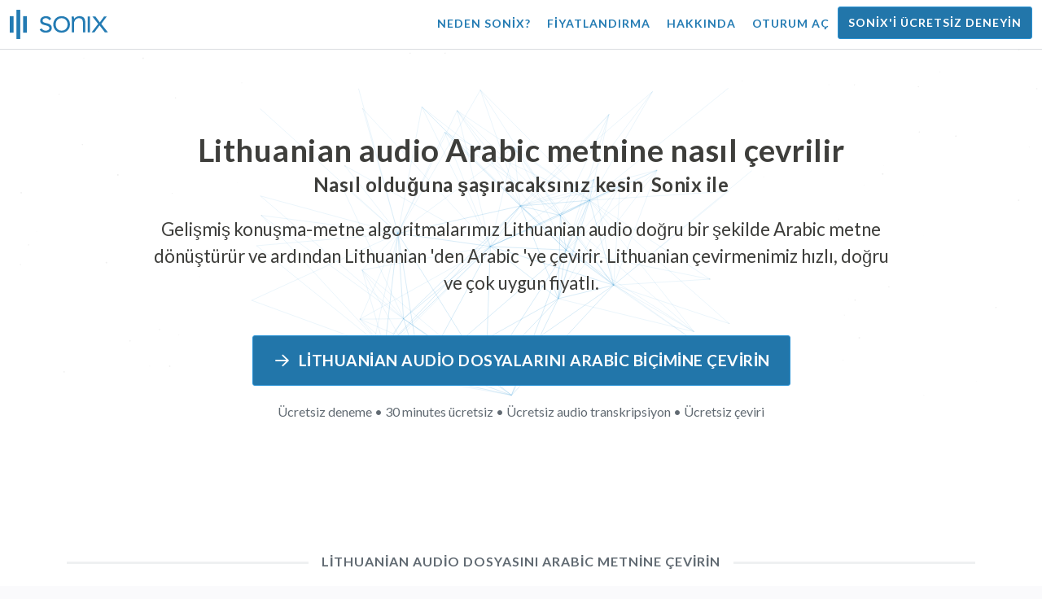

--- FILE ---
content_type: text/html; charset=utf-8
request_url: https://sonix.ai/tr/how-to-translate-lithuanian-audio-to-arabic-text
body_size: 11692
content:
<!DOCTYPE html><html lang="tr"><head><title>Lithuanian Audio dosyasını Arabic metne çevirin | Yüksek Kaliteli Çeviri | Sonix</title><script>window.dataLayer = window.dataLayer || [];
dataLayer.push({'userId': ''});
dataLayer.push({'sonixId': ''});
dataLayer.push({'sonixIsCustomer': ''});</script><script>(function(w,d,s,l,i){w[l]=w[l]||[];w[l].push({'gtm.start': new Date().getTime(),event:'gtm.js'});var f=d.getElementsByTagName(s)[0], j=d.createElement(s),dl=l!='dataLayer'?'&l='+l:'';j.async=true;j.src= 'https://www.googletagmanager.com/gtm.js?id='+i+dl;f.parentNode.insertBefore(j,f); })(window,document,'script','dataLayer','GTM-TLWL6QS');</script><script>// Push pageview event after GTM loads
dataLayer.push({
  'event': 'page_view',
  'page_path': window.location.pathname,
  'page_title': document.title,
  'page_location': window.location.href
});</script><meta charset="utf-8" /><meta content="width=device-width, initial-scale=1, minimum-scale=1, shrink-to-fit=no" name="viewport" /><meta content="#237bb3" name="theme-color" /><meta content="Son olarak, Lithuanian audio, kaliteden ödün vermeden hızlıca Arabic metnine çevirebilirsiniz. ✓ Milyonlarca memnun Sonix kullanıcısının zaten bildiklerini öğrenmek için tıklayın." name="description" /><meta content="on" http-equiv="x-dns-prefetch-control" /><link href="//ajax.googleapis.com" rel="dns-prefetch" /><link href="//fonts.googleapis.com" rel="dns-prefetch" /><link href="//cdnjs.cloudflare.com" rel="dns-prefetch" /><link href="//www.googletagmanager.com" rel="dns-prefetch" /><link href="https://sonix.ai/tr/how-to-translate-lithuanian-audio-to-arabic-text" rel="canonical" /><link href="https://sonix.ai/how-to-translate-lithuanian-audio-to-arabic-text" hreflang="x-default" rel="alternate" /><link href="https://sonix.ai/how-to-translate-lithuanian-audio-to-arabic-text" hreflang="en" rel="alternate" /><link href="https://sonix.ai/es/how-to-translate-lithuanian-audio-to-arabic-text" hreflang="es" rel="alternate" /><link href="https://sonix.ai/de/how-to-translate-lithuanian-audio-to-arabic-text" hreflang="de" rel="alternate" /><link href="https://sonix.ai/fr/how-to-translate-lithuanian-audio-to-arabic-text" hreflang="fr" rel="alternate" /><link href="https://sonix.ai/ru/how-to-translate-lithuanian-audio-to-arabic-text" hreflang="ru" rel="alternate" /><link href="https://sonix.ai/pt/how-to-translate-lithuanian-audio-to-arabic-text" hreflang="pt" rel="alternate" /><link href="https://sonix.ai/nl/how-to-translate-lithuanian-audio-to-arabic-text" hreflang="nl" rel="alternate" /><link href="https://sonix.ai/zh/how-to-translate-lithuanian-audio-to-arabic-text" hreflang="zh" rel="alternate" /><link href="https://sonix.ai/tr/how-to-translate-lithuanian-audio-to-arabic-text" hreflang="tr" rel="alternate" /><link href="https://sonix.ai/da/how-to-translate-lithuanian-audio-to-arabic-text" hreflang="da" rel="alternate" /><link href="https://sonix.ai/ja/how-to-translate-lithuanian-audio-to-arabic-text" hreflang="ja" rel="alternate" /><meta content="Lithuanian Audio dosyasını Arabic metne çevirin | Yüksek Kaliteli Çeviri | Sonix" itemprop="name" /><meta content="Son olarak, Lithuanian audio, kaliteden ödün vermeden hızlıca Arabic metnine çevirebilirsiniz. ✓ Milyonlarca memnun Sonix kullanıcısının zaten bildiklerini öğrenmek için tıklayın." itemprop="description" /><meta content="https://sonix.ai/sonix-share-image.jpg" itemprop="image" /><meta content="summary" name="twitter:card" /><meta content="@trysonix" name="twitter:site" /><meta content="Lithuanian Audio dosyasını Arabic metne çevirin | Yüksek Kaliteli Çeviri | Sonix" name="twitter:title" /><meta content="Son olarak, Lithuanian audio, kaliteden ödün vermeden hızlıca Arabic metnine çevirebilirsiniz. ✓ Milyonlarca memnun Sonix kullanıcısının zaten bildiklerini öğrenmek için tıklayın." name="twitter:description" /><meta content="@trysonix" name="twitter:creator" /><meta content="https://sonix.ai/sonix-share-image.jpg" name="twitter:image:src" /><meta content="Lithuanian Audio dosyasını Arabic metne çevirin | Yüksek Kaliteli Çeviri | Sonix" property="og:title" /><meta content="article" property="og:type" /><meta content="https://sonix.ai/tr/how-to-translate-lithuanian-audio-to-arabic-text" property="og:url" /><meta content="https://sonix.ai/sonix-share-image.jpg" property="og:image" /><meta content="https://sonix.ai/sonix-share-image.jpg" property="og:image:secure_url" /><meta content="Son olarak, Lithuanian audio, kaliteden ödün vermeden hızlıca Arabic metnine çevirebilirsiniz. ✓ Milyonlarca memnun Sonix kullanıcısının zaten bildiklerini öğrenmek için tıklayın." property="og:description" /><meta content="Sonix" property="og:site_name" /><meta content="tr" property="og:locale" /><meta content="1013691755439806" property="fb:admins" /><script src="//d2wy8f7a9ursnm.cloudfront.net/v4/bugsnag.min.js"></script><script>window.bugsnagClient = bugsnag({
  apiKey: '93e57eeb3b18542fed46e12c5b7cd686',
  appVersion: '1.1',
  user: {"id":null,"name":null,"email":null}
})</script><script>/*! loadCSS. [c]2017 Filament Group, Inc. MIT License */
/* This file is meant as a standalone workflow for
- testing support for link[rel=preload]
- enabling async CSS loading in browsers that do not support rel=preload
- applying rel preload css once loaded, whether supported or not.
*/
(function (w) {
  "use strict";
  // rel=preload support test
  if (!w.loadCSS) {
    w.loadCSS = function () {
    };
  }
  // define on the loadCSS obj
  var rp = loadCSS.relpreload = {};
  // rel=preload feature support test
  // runs once and returns a function for compat purposes
  rp.support = (function () {
    var ret;
    try {
      ret = w.document.createElement("link").relList.supports("preload");
    } catch (e) {
      ret = false;
    }
    return function () {
      return ret;
    };
  })();

  // if preload isn't supported, get an asynchronous load by using a non-matching media attribute
  // then change that media back to its intended value on load
  rp.bindMediaToggle = function (link) {
    // remember existing media attr for ultimate state, or default to 'all'
    var finalMedia = link.media || "all";

    function enableStylesheet() {
      // unbind listeners
      if (link.addEventListener) {
        link.removeEventListener("load", enableStylesheet);
      } else if (link.attachEvent) {
        link.detachEvent("onload", enableStylesheet);
      }
      link.setAttribute("onload", null);
      link.media = finalMedia;
    }

    // bind load handlers to enable media
    if (link.addEventListener) {
      link.addEventListener("load", enableStylesheet);
    } else if (link.attachEvent) {
      link.attachEvent("onload", enableStylesheet);
    }

    // Set rel and non-applicable media type to start an async request
    // note: timeout allows this to happen async to let rendering continue in IE
    setTimeout(function () {
      link.rel = "stylesheet";
      link.media = "only x";
    });
    // also enable media after 3 seconds,
    // which will catch very old browsers (android 2.x, old firefox) that don't support onload on link
    setTimeout(enableStylesheet, 3000);
  };

  // loop through link elements in DOM
  rp.poly = function () {
    // double check this to prevent external calls from running
    if (rp.support()) {
      return;
    }
    var links = w.document.getElementsByTagName("link");
    for (var i = 0; i < links.length; i++) {
      var link = links[i];
      // qualify links to those with rel=preload and as=style attrs
      if (link.rel === "preload" && link.getAttribute("as") === "style" && !link.getAttribute("data-loadcss")) {
        // prevent rerunning on link
        link.setAttribute("data-loadcss", true);
        // bind listeners to toggle media back
        rp.bindMediaToggle(link);
      }
    }
  };

  // if unsupported, run the polyfill
  if (!rp.support()) {
    // run once at least
    rp.poly();

    // rerun poly on an interval until onload
    var run = w.setInterval(rp.poly, 500);
    if (w.addEventListener) {
      w.addEventListener("load", function () {
        rp.poly();
        w.clearInterval(run);
      });
    } else if (w.attachEvent) {
      w.attachEvent("onload", function () {
        rp.poly();
        w.clearInterval(run);
      });
    }
  }


  // commonjs
  if (typeof exports !== "undefined") {
    exports.loadCSS = loadCSS;
  }
  else {
    w.loadCSS = loadCSS;
  }
}(typeof global !== "undefined" ? global : this) );</script><script src="https://kit.fontawesome.com/ab8a76ed57.js" crossorigin="anonymous" async="async"></script><script>WebFontConfig = {
  google: { families: ['Lato:300,400,700', 'Roboto+Mono:400,700&display=swap'] }
};
(function(d) {
  var wf = d.createElement('script'), s = d.scripts[0];
  wf.src = 'https://ajax.googleapis.com/ajax/libs/webfont/1.6.26/webfont.js';
  wf.async = true;
  s.parentNode.insertBefore(wf, s);
})(document);</script><link href="/apple-touch-icon.png?v=7k4vWN7x9l" rel="apple-touch-icon" sizes="180x180" /><link href="/favicon-32x32.png?v=7k4vWN7x9l" rel="icon" sizes="32x32" type="image/png" /><link href="/favicon-16x16.png?v=7k4vWN7x9l" rel="icon" sizes="16x16" type="image/png" /><link href="/site.webmanifest?v=7k4vWN7x9l" rel="manifest" /><link color="#2276aa" href="/safari-pinned-tab.svg?v=7k4vWN7x9l" rel="mask-icon" /><link href="/favicon.ico?v=7k4vWN7x9l" rel="shortcut icon" /><meta content="Sonix" name="apple-mobile-web-app-title" /><meta content="Sonix" name="application-name" /><meta content="#2276aa" name="msapplication-TileColor" /><meta content="#ffffff" name="theme-color" /><link rel="stylesheet" href="/packs/css/corp-392b3191.css" media="screen" /><script src="/packs/js/corp-894ebef45500e496bcf6.js"></script><script async="" src="https://accounts.google.com/gsi/client"></script></head><body id="page--top"><noscript><iframe height="0" src="https://www.googletagmanager.com/ns.html?id=GTM-TLWL6QS" style="display:none;visibility:hidden" width="0"></iframe></noscript><div class="fixed-top corp-top"><nav class="navbar navbar-expand-md navbar-blue" role="navigation"><div class="container-fluid"><a class="navbar-brand" href="/?locale=tr"><img width="121px" height="36px" style="max-height: 2.25rem;" alt="Sonix Home | En son yapay zeka teknolojisi ile ses ve videonuzu otomatik olarak transkribe edin" src="/packs/media/images/brand/sonix-logo-corp-blue-e410f51ea5d828c873016d7e925b9386.svg" /></a><button aria-controls="navbarNavDropdown" aria-expanded="false" aria-label="Toggle navigation" class="navbar-toggler navbar-toggler-right" data-bs-target="#navbarNavDropdown" data-bs-toggle="collapse" type="button"><span class="navbar-toggler-icon"></span></button><div class="collapse navbar-collapse" id="navbarNavDropdown"><ul class="navbar-nav"></ul><ul class="navbar-nav ms-auto"><li class="nav-item"><a class="nav-link" href="/tr/features">Neden Sonix?</a></li><li class="nav-item"><a class="nav-link" href="/tr/pricing">Fiyatlandırma</a></li><li class="nav-item"><a class="nav-link" href="/tr/about">Hakkında</a></li><li class="nav-item"><a class="nav-link me-2" href="/accounts/sign_in?locale=tr">Oturum aç</a></li><li class="nav-item"><a class="nav-link btn btn-cta" href="/accounts/sign_up?locale=tr">Sonix&#39;i ücretsiz deneyin</a></li></ul></div></div></nav></div><header><canvas class="sonix-dots"></canvas><div class="container fluid"><div class="row justify-content-center"><div class="col-sm-12 col-md-10"><div class="header--headline"><h2 class="cd-headline letters type mb-4 font--sans-serif"><span class="text--size-2400rem">Lithuanian audio Arabic metnine nasıl çevrilir</span><br />Nasıl olduğuna şaşıracaksınız&nbsp;<span class="cd-words-wrapper"><b class="is-visible">&#32;hızlı</b><b>&#32;kesin</b><b>&#32;fiyatı uygun</b><b>&#32;basit</b><b>&#32;kolay</b></span>&nbsp;Sonix ile</h2><p class="mb-4 text--size-1400rem">Gelişmiş konuşma-metne algoritmalarımız Lithuanian audio doğru bir şekilde Arabic metne dönüştürür ve ardından Lithuanian &#39;den Arabic &#39;ye çevirir. Lithuanian çevirmenimiz hızlı, doğru ve çok uygun fiyatlı.</p><div class="pt-4"><a class="btn btn-primary mb-1 py-3 px-4" href=""><span class="d-block text--size-1200rem"><i class="far fa-fw fa-arrow-right me-2"></i>Lithuanian audio dosyalarını Arabic biçimine çevirin</span></a><p class="d-block text--color-meta-dark text--size-1000rem mt-3">Ücretsiz deneme • 30 minutes ücretsiz • Ücretsiz audio transkripsiyon • Ücretsiz çeviri</p></div></div></div></div></div></header><main><section class="section--box-shadow-none"><div class="container"><div class="row"><div class="col-sm-12"><div class="divider--title"><div class="divider--line"></div><div class="divider--title-content"><h1>Lithuanian audio dosyasını Arabic metnine çevirin</h1></div><div class="divider--line"></div></div></div></div><div class="row justify-content-around mb-5"><div class="col-sm-12 col-md-6 col-lg-7 d-flex"><div class="align-self-center"><h2 class="font-style-h1 my-4 text--weight-700">Sonix Lithuanian - Arabic audio dönüştürücü ile dört basit adım:</h2><ol><li class="ps-3"><h3>Lithuanian audio dosyanızı yükleyin</h3><p>Lithuanian audio dosyanızı Sonix&#39;e yükleyerek Lithuanian audio dosyasını Arabic olarak çevirmeye başlayın. Dosyanızın uzunluğuna bağlı olarak sadece birkaç dakika içinde Lithuanian biçiminde bir metin transkriptini alacaksınız. Sonix birçok popüler ses dosyası formatını destekler.&nbsp;<a class="text--color" href="https://sonix.ai/?locale=tr">Sonix birçok popüler audio dosya biçimini destekler.</a></p></li><li class="ps-3"><h3>Lithuanian metin transkriptini parlatın</h3><p>Otomatik olarak kopyalanan Lithuanian transkriptini temizlemek için güçlü çevrimiçi editörümüzde birkaç dakikanızı ayırın. Bu, gelecekteki Lithuanian - Arabic çevirinizin doğruluğunu önemli ölçüde artıracaktır. Sesli çeviri süreci bu basit adımla daha kesin hale gelir.&nbsp;</p></li><li class="ps-3"><h3>“Çeviri” menüsünden Arabic öğesini seçin</h3><p>Gelişmiş dil modellerimiz, birkaç dakika içinde sizin için hızlı bir şekilde Arabic dilinde bir transkript oluşturacaktır. Lithuanian audio öğenizi alacak, Arabic metnine dönüştürecek ve indirmeden önce erişebileceğiniz ve gözden geçirebileceğiniz çevrilmiş bir transkript sağlayacaktır. Mesajınızı her seferinde doğru bir şekilde yakalayan bir transkript ile ses kayıtlarını hızlı bir şekilde çevirin.&nbsp;</p></li><li class="ps-3"><h3>Son Arabic transkriptinizi parlatın</h3><p>Bir Lithuanian kaydını Arabic metnine çevirdikten sonra, güçlü editörümüz yan yana görünümümüzle yeni Arabic transkriptinizi hızlı bir şekilde temizlemenize yardımcı olacaktır. Yeni çevrilmiş Arabic transkriptinin yanında orijinal Lithuanian transkriptini göstermek için küre simgesine tıklayın. Bu, sitemizdeki metin üzerinde hızlı bir şekilde çalışmanıza ve düzeltebileceğiniz sorunları bulmanıza olanak tanıyarak cihazınıza hemen indirebileceğiniz harika bir nihai sonuç üretecektir.&nbsp;</p></li></ol></div></div><div class="col-sm-12 col-md-6 col-lg-5"><div class="img-fluid px-5 px-md-0 py-5"><object aria-label="Animasyon: Sonix transkriptlerinizi otomatik olarak %{language_count} + dillerine çevirir. Hızlı, doğru ve uygun fiyatlı çeviri." data="/packs/media/images/corp/illustrations/homepage/sonix-svganimate-translation-90d21ce2a8cbffdd7a8e7a236b605792.svg" id="animatesvg-translation" onload="translationSvgLoaded()" type="image/svg+xml"></object></div><script>function translationSvgLoaded() {
  anime({
    targets: Array.from(document.getElementById("animatesvg-translation").contentDocument.querySelectorAll(".animate line, .animate path")),
    strokeDashoffset: [anime.setDashoffset, 0],
    easing: 'easeInOutSine',
    duration: 600,
    delay: function (el, i) {
      return i * 100
    },
    direction: 'alternate',
    endDelay: 200,
    loop: true
  });
}</script></div></div></div><div class="container section--article mb-5"><div class="row"><div class="col-sm-12"><div class="divider--title"><div class="divider--line"></div><div class="divider--title-content"><h2>Sıkça Sorulan Sorular: Lithuanian -to- Arabic</h2></div><div class="divider--line"></div></div></div></div><div class="row justify-content-around"><div class="col-sm-12 col-md-6 col-lg-7 d-flex"><div class="align-self-center"><h3>Lithuanian audio dosyasını Arabic olarak çevirmenin faydaları nelerdir?</h3><p>Sesli çeviri, Lithuanian &#39;den Arabic &#39;e ve başka herhangi bir dilden Arabic dosyasına çeviri yapmak için kullanılabilir. Sesi çevirmek, dinleyerek ve okumak zorunda kalmadan dil öğrenmenize izin verebilir. Esasen, anadili konuşanların dili akıcı bir konuşmacıdan canlı bir ses çevirisi gibi okumak yerine konuştuğunu duyuyorsunuz. İspanyolca&#39;dan İngilizce sesi çevirmek için Sonix kullandığınızda, tüm süreci kolaylaştırır.</p><p>Lithuanian -to- Arabic translation audio parmaklarınızın ucundayken dil engellerini etkili bir şekilde aşabilir, anlayışınızı ve akıcılığınızı artırabilirsiniz. Bu, bir dilin yazılı biçimini iyi anlamadıysanız ancak daha iyi anlamak istiyorsanız, Lithuanian audio öğesine Arabic çevirisinin önemli bir avantajıdır.</p><p>Lithuanian &#39;i Arabic audio biçimine çevirmek için Sonix&#39;in araçlarını kullanmak, çeviri becerilerinizi genişletmeye devam ederken yeni ifadeler öğrenmenizi sağlayacaktır. Aynı zamanda, çevirmenlerle çalışırken alacağı zamanın çok kısa bir bölümünde yüksek kaliteli Lithuanian - Arabic audio çeviri üreterek size hızlı ve kullanışlı bir deneyim sağlayacaktır. audio kaydınız için kullanımı kolay bir Lithuanian - Arabic ses çevirmenine ihtiyacınız varsa Sonix&#39;i de kullanabilirsiniz. Bir konuşma veya konuşmanın anında en kaliteli çevirisini üretecek, zengin özelliklere sahip bir deneyim sunar.</p><h3>Neden Sonix gibi profesyonel bir audio çeviri hizmeti kullanmalıyım?</h3><p>Lithuanian metnine Arabic metnine nasıl dönüştüreceğinizi bulmak zor olabilir, özellikle orijinal dilde sözlükte bulamayabileceğiniz deyimler veya konuşma ifadeleri olduğunda. Konuşulan kelimenin takip edilmesi kolay doğru bir çevirisini oluşturabildiğinizden emin olmak için, sesi nasıl analiz edeceğinizi, çözeceğinizi ve çevireceğinizi bilmeniz önemlidir. Sonix gibi profesyonel bir Arabic ses çevirmeni kullanmak, çevrilmekte olan sesi daha iyi anlamanıza ve böylece daha kaliteli içerik oluşturmanıza olanak tanır. Lithuanian -to- Arabic için zengin özelliklere sahip bir audio çevirmeni kullanmak, çevirinin doğru olacağını ve orijinal sesin bütünlüğünü koruyacağını garanti eder.</p><p>Lithuanian - Arabic audio çevirisi yapmak istiyorsanız, Sonix size kaliteli çevirileri tutarlı bir şekilde elde etmenin kanıtlanmış bir yolunu sağlayacaktır. audio &#39;i Lithuanian öğesinden Arabic öğesine hızlı bir şekilde çevirmenize yardımcı olacak araçların bir listesine erişiminiz olacak ve işinizi hızlandıracaksınız. Ayrıca, çevrilmiş metni bilgisayarınıza kaydetmeyi ve indirmeyi kolaylaştırıyoruz. Sistemimiz, sonuçlarınızı olabildiğince doğru hale getirmek için gerçek konuşmalarınızı nasıl daha iyi dinleyeceğinizi ve konuşma kalıplarını anlayacağınızı sürekli olarak öğreniyor.. audio Lithuanian metnini her seferinde Arabic metnine doğru bir şekilde çevirmek için en iyi aracı arıyorsanız, çözüm Sonix&#39;dir.</p><h3>Lithuanian metnine Arabic metne çevirmek ne kadar sürer?</h3><p>Peki, Lithuanian &#39;yi Arabic audio biçimine çevirmek ne kadar zaman alır? Gerçek audio çeviri işlemi hızlı ve kolaydır. Lithuanian dosyasını Arabic biçimine çevirmek için, çevirmek istediğiniz audio dosyasını Sonix web sitesine yükleyin ve tamamladığınız çeviri yıldırım hızında oluşturulur. Ancak, tam transkripsiyon süresinin sistemimize yüklediğiniz audio dosyasının kalitesine ve süresine bağlı olacağını unutmamak önemlidir. Başladığınızda, farklı uzunluklardaki audio ile uğraşırken yazılımın ne kadar hızlı çalıştığını hızlı bir şekilde göreceksiniz. audio ne olursa olsun, Lithuanian çevirmenimiz bunu halledebilir!</p><h3>Sonix&#39;in düzenleme ve parlatma araçları var mı?</h3><p>Evet, Sonix audio dosyasını farklı dillerden kopyalamak için kapsamlı bir düzenleme ve parlatma araçları paketi sunar. Çeviri hizmetlerimiz ve transkripsiyon araçlarımız, audio dosyalarını Lithuanian &#39;den Arabic ve diğer dillere daha doğru bir şekilde çevirirken özellikle yararlıdır. Güçlü Lithuanian -to- Arabic audio çevirmen platformumuz çeviri ihtiyaçlarınız için çok yönlü bir çözümdür.</p></div></div></div></div><div class="container py-5"><div class="row justify-content-center"><div class="col-sm-12 divider--title"><div class="divider--line"></div><div class="divider--title-content"><h2>Lithuanian audio dosyalarını çevirin ve ardından Arabic dosyasına çevirin&#32;<img draggable="false" title=":rocket:" alt="🚀" src="https://cdnjs.cloudflare.com/ajax/libs/twemoji/11.1.0/2/svg/1f680.svg" class="emoji"></h2></div><div class="divider--line"></div></div><div class="col-sm-12 col-md-8 text-center my-4"><p class="text--size-1100rem">Sonix, ses/video dosyalarınızı 53+ dillerinde otomatik olarak transkribe eder ve çevirir. Medya dosyalarınızı kolayca arayın, düzenleyin ve paylaşın.&nbsp;Sonix, 2026 'de en iyi çeviri platformu olarak derecelendirilen gelişmiş bir Lithuanian audio tercümanına sahiptir ve insanların Lithuanian ile Arabic arasında hızlı bir şekilde transkripsiyon yapmasına olanak tanır. Lithuanian audio dosyasını Arabic metne çevirmek için Sonix yazılımını seçmelisiniz.&nbsp;Hızlı, doğru ve uygun fiyatlı. Dünyanın dört bir yanından milyonlarca kullanıcı.</p><div class="py-3"><a class="btn btn-primary mb-1 py-3" href="/accounts/sign_up?locale=tr"><span class="d-block text--size-1200rem"><i class="far fa-fw fa-arrow-right me-2"></i>Lithuanian audio dosyalarını bugün Arabic dosyasına çevirin</span></a><p class="d-block">Ücretsiz deneme • 30 minutes ücretsiz • Audio transkripsiyon ve çeviri dahil</p></div></div></div></div><div class="container mb-5"><div class="row"><div class="col-sm-12"><div class="divider--title"><div class="divider--line"></div><div class="divider--title-content"><h2>Sonix ayrıca Lithuanian audio diğer birçok dile çevirir&nbsp;<img draggable="false" title=":speech_balloon:" alt="💬" src="https://cdnjs.cloudflare.com/ajax/libs/twemoji/11.1.0/2/svg/1f4ac.svg" class="emoji"></h2></div><div class="divider--line"></div></div></div></div><div class="row"><div class="col-sm-12 py-3"><div class="row row-cols-2 row-cols-lg-4 g-2 g-lg-3"><div class="col"><div class="card p-2"><a class="text--color text--weight-700" title="Sonix ile Lithuanian audio cihazınızı Arabic &#39;ye hızlı ve doğru bir şekilde nasıl çevirirsiniz" href="/tr/how-to-translate-lithuanian-audio-to-arabic-text">Arabic<i class="flag-icon ms-2 shadow--box-sm flag-icon-arableague"></i></a></div></div><div class="col"><div class="card p-2"><a class="text--color text--weight-700" title="Sonix ile Lithuanian audio cihazınızı Belarusian &#39;ye hızlı ve doğru bir şekilde nasıl çevirirsiniz" href="/tr/how-to-translate-lithuanian-audio-to-belarusian-text">Belarusian<i class="flag-icon ms-2 shadow--box-sm flag-icon-by"></i></a></div></div><div class="col"><div class="card p-2"><a class="text--color text--weight-700" title="Sonix ile Lithuanian audio cihazınızı Bulgarian &#39;ye hızlı ve doğru bir şekilde nasıl çevirirsiniz" href="/tr/how-to-translate-lithuanian-audio-to-bulgarian-text">Bulgarian<i class="flag-icon ms-2 shadow--box-sm flag-icon-bg"></i></a></div></div><div class="col"><div class="card p-2"><a class="text--color text--weight-700" title="Sonix ile Lithuanian audio cihazınızı Bengali &#39;ye hızlı ve doğru bir şekilde nasıl çevirirsiniz" href="/tr/how-to-translate-lithuanian-audio-to-bengali-text">Bengali<i class="flag-icon ms-2 shadow--box-sm flag-icon-bd"></i><i class="flag-icon ms-2 shadow--box-sm flag-icon-in"></i></a></div></div><div class="col"><div class="card p-2"><a class="text--color text--weight-700" title="Sonix ile Lithuanian audio cihazınızı Catalan &#39;ye hızlı ve doğru bir şekilde nasıl çevirirsiniz" href="/tr/how-to-translate-lithuanian-audio-to-catalan-text">Catalan<i class="flag-icon ms-2 shadow--box-sm flag-icon-es-ct"></i></a></div></div><div class="col"><div class="card p-2"><a class="text--color text--weight-700" title="Sonix ile Lithuanian audio cihazınızı Czech &#39;ye hızlı ve doğru bir şekilde nasıl çevirirsiniz" href="/tr/how-to-translate-lithuanian-audio-to-czech-text">Czech<i class="flag-icon ms-2 shadow--box-sm flag-icon-cz"></i></a></div></div><div class="col"><div class="card p-2"><a class="text--color text--weight-700" title="Sonix ile Lithuanian audio cihazınızı Welsh &#39;ye hızlı ve doğru bir şekilde nasıl çevirirsiniz" href="/tr/how-to-translate-lithuanian-audio-to-welsh-text">Welsh<i class="flag-icon ms-2 shadow--box-sm flag-icon-gb-wls"></i></a></div></div><div class="col"><div class="card p-2"><a class="text--color text--weight-700" title="Sonix ile Lithuanian audio cihazınızı Danish &#39;ye hızlı ve doğru bir şekilde nasıl çevirirsiniz" href="/tr/how-to-translate-lithuanian-audio-to-danish-text">Danish<i class="flag-icon ms-2 shadow--box-sm flag-icon-dk"></i></a></div></div><div class="col"><div class="card p-2"><a class="text--color text--weight-700" title="Sonix ile Lithuanian audio cihazınızı German &#39;ye hızlı ve doğru bir şekilde nasıl çevirirsiniz" href="/tr/how-to-translate-lithuanian-audio-to-german-text">German<i class="flag-icon ms-2 shadow--box-sm flag-icon-de"></i></a></div></div><div class="col"><div class="card p-2"><a class="text--color text--weight-700" title="Sonix ile Lithuanian audio cihazınızı Greek &#39;ye hızlı ve doğru bir şekilde nasıl çevirirsiniz" href="/tr/how-to-translate-lithuanian-audio-to-greek-text">Greek<i class="flag-icon ms-2 shadow--box-sm flag-icon-gr"></i></a></div></div><div class="col"><div class="card p-2"><a class="text--color text--weight-700" title="Sonix ile Lithuanian audio cihazınızı English &#39;ye hızlı ve doğru bir şekilde nasıl çevirirsiniz" href="/tr/how-to-translate-lithuanian-audio-to-english-text">English<i class="flag-icon ms-2 shadow--box-sm flag-icon-us"></i><i class="flag-icon ms-2 shadow--box-sm flag-icon-gb"></i><i class="flag-icon ms-2 shadow--box-sm flag-icon-au"></i><i class="flag-icon ms-2 shadow--box-sm flag-icon-ca"></i></a></div></div><div class="col"><div class="card p-2"><a class="text--color text--weight-700" title="Sonix ile Lithuanian audio cihazınızı Spanish &#39;ye hızlı ve doğru bir şekilde nasıl çevirirsiniz" href="/tr/how-to-translate-lithuanian-audio-to-spanish-text">Spanish<i class="flag-icon ms-2 shadow--box-sm flag-icon-es"></i><i class="flag-icon ms-2 shadow--box-sm flag-icon-mx"></i><i class="flag-icon ms-2 shadow--box-sm flag-icon-ar"></i><i class="flag-icon ms-2 shadow--box-sm flag-icon-co"></i></a></div></div><div class="col"><div class="card p-2"><a class="text--color text--weight-700" title="Sonix ile Lithuanian audio cihazınızı Estonian &#39;ye hızlı ve doğru bir şekilde nasıl çevirirsiniz" href="/tr/how-to-translate-lithuanian-audio-to-estonian-text">Estonian<i class="flag-icon ms-2 shadow--box-sm flag-icon-ee"></i></a></div></div><div class="col"><div class="card p-2"><a class="text--color text--weight-700" title="Sonix ile Lithuanian audio cihazınızı Basque &#39;ye hızlı ve doğru bir şekilde nasıl çevirirsiniz" href="/tr/how-to-translate-lithuanian-audio-to-basque-text">Basque<i class="flag-icon ms-2 shadow--box-sm flag-icon-es"></i></a></div></div><div class="col"><div class="card p-2"><a class="text--color text--weight-700" title="Sonix ile Lithuanian audio cihazınızı Persian &#39;ye hızlı ve doğru bir şekilde nasıl çevirirsiniz" href="/tr/how-to-translate-lithuanian-audio-to-persian-text">Persian<i class="flag-icon ms-2 shadow--box-sm flag-icon-ir"></i></a></div></div><div class="col"><div class="card p-2"><a class="text--color text--weight-700" title="Sonix ile Lithuanian audio cihazınızı Finnish &#39;ye hızlı ve doğru bir şekilde nasıl çevirirsiniz" href="/tr/how-to-translate-lithuanian-audio-to-finnish-text">Finnish<i class="flag-icon ms-2 shadow--box-sm flag-icon-fi"></i></a></div></div><div class="col"><div class="card p-2"><a class="text--color text--weight-700" title="Sonix ile Lithuanian audio cihazınızı French &#39;ye hızlı ve doğru bir şekilde nasıl çevirirsiniz" href="/tr/how-to-translate-lithuanian-audio-to-french-text">French<i class="flag-icon ms-2 shadow--box-sm flag-icon-fr"></i><i class="flag-icon ms-2 shadow--box-sm flag-icon-ca"></i></a></div></div><div class="col"><div class="card p-2"><a class="text--color text--weight-700" title="Sonix ile Lithuanian audio cihazınızı Hebrew &#39;ye hızlı ve doğru bir şekilde nasıl çevirirsiniz" href="/tr/how-to-translate-lithuanian-audio-to-hebrew-text">Hebrew<i class="flag-icon ms-2 shadow--box-sm flag-icon-il"></i></a></div></div><div class="col"><div class="card p-2"><a class="text--color text--weight-700" title="Sonix ile Lithuanian audio cihazınızı Hindi &#39;ye hızlı ve doğru bir şekilde nasıl çevirirsiniz" href="/tr/how-to-translate-lithuanian-audio-to-hindi-text">Hindi<i class="flag-icon ms-2 shadow--box-sm flag-icon-in"></i></a></div></div><div class="col"><div class="card p-2"><a class="text--color text--weight-700" title="Sonix ile Lithuanian audio cihazınızı Croatian &#39;ye hızlı ve doğru bir şekilde nasıl çevirirsiniz" href="/tr/how-to-translate-lithuanian-audio-to-croatian-text">Croatian<i class="flag-icon ms-2 shadow--box-sm flag-icon-hr"></i></a></div></div><div class="col"><div class="card p-2"><a class="text--color text--weight-700" title="Sonix ile Lithuanian audio cihazınızı Hungarian &#39;ye hızlı ve doğru bir şekilde nasıl çevirirsiniz" href="/tr/how-to-translate-lithuanian-audio-to-hungarian-text">Hungarian<i class="flag-icon ms-2 shadow--box-sm flag-icon-hu"></i></a></div></div><div class="col"><div class="card p-2"><a class="text--color text--weight-700" title="Sonix ile Lithuanian audio cihazınızı Armenian &#39;ye hızlı ve doğru bir şekilde nasıl çevirirsiniz" href="/tr/how-to-translate-lithuanian-audio-to-armenian-text">Armenian<i class="flag-icon ms-2 shadow--box-sm flag-icon-am"></i></a></div></div><div class="col"><div class="card p-2"><a class="text--color text--weight-700" title="Sonix ile Lithuanian audio cihazınızı Indonesian &#39;ye hızlı ve doğru bir şekilde nasıl çevirirsiniz" href="/tr/how-to-translate-lithuanian-audio-to-indonesian-text">Indonesian<i class="flag-icon ms-2 shadow--box-sm flag-icon-id"></i></a></div></div><div class="col"><div class="card p-2"><a class="text--color text--weight-700" title="Sonix ile Lithuanian audio cihazınızı Italian &#39;ye hızlı ve doğru bir şekilde nasıl çevirirsiniz" href="/tr/how-to-translate-lithuanian-audio-to-italian-text">Italian<i class="flag-icon ms-2 shadow--box-sm flag-icon-it"></i></a></div></div><div class="col"><div class="card p-2"><a class="text--color text--weight-700" title="Sonix ile Lithuanian audio cihazınızı Japanese &#39;ye hızlı ve doğru bir şekilde nasıl çevirirsiniz" href="/tr/how-to-translate-lithuanian-audio-to-japanese-text">Japanese<i class="flag-icon ms-2 shadow--box-sm flag-icon-jp"></i></a></div></div><div class="col"><div class="card p-2"><a class="text--color text--weight-700" title="Sonix ile Lithuanian audio cihazınızı Korean &#39;ye hızlı ve doğru bir şekilde nasıl çevirirsiniz" href="/tr/how-to-translate-lithuanian-audio-to-korean-text">Korean<i class="flag-icon ms-2 shadow--box-sm flag-icon-kr"></i></a></div></div><div class="col"><div class="card p-2"><a class="text--color text--weight-700" title="Sonix ile Lithuanian audio cihazınızı Latvian &#39;ye hızlı ve doğru bir şekilde nasıl çevirirsiniz" href="/tr/how-to-translate-lithuanian-audio-to-latvian-text">Latvian<i class="flag-icon ms-2 shadow--box-sm flag-icon-lv"></i></a></div></div><div class="col"><div class="card p-2"><a class="text--color text--weight-700" title="Sonix ile Lithuanian audio cihazınızı Mongolian &#39;ye hızlı ve doğru bir şekilde nasıl çevirirsiniz" href="/tr/how-to-translate-lithuanian-audio-to-mongolian-text">Mongolian<i class="flag-icon ms-2 shadow--box-sm flag-icon-mn"></i></a></div></div><div class="col"><div class="card p-2"><a class="text--color text--weight-700" title="Sonix ile Lithuanian audio cihazınızı Marathi &#39;ye hızlı ve doğru bir şekilde nasıl çevirirsiniz" href="/tr/how-to-translate-lithuanian-audio-to-marathi-text">Marathi<i class="flag-icon ms-2 shadow--box-sm flag-icon-mr"></i></a></div></div><div class="col"><div class="card p-2"><a class="text--color text--weight-700" title="Sonix ile Lithuanian audio cihazınızı Malay &#39;ye hızlı ve doğru bir şekilde nasıl çevirirsiniz" href="/tr/how-to-translate-lithuanian-audio-to-malay-text">Malay<i class="flag-icon ms-2 shadow--box-sm flag-icon-my"></i></a></div></div><div class="col"><div class="card p-2"><a class="text--color text--weight-700" title="Sonix ile Lithuanian audio cihazınızı Dutch &#39;ye hızlı ve doğru bir şekilde nasıl çevirirsiniz" href="/tr/how-to-translate-lithuanian-audio-to-dutch-text">Dutch<i class="flag-icon ms-2 shadow--box-sm flag-icon-nl"></i></a></div></div><div class="col"><div class="card p-2"><a class="text--color text--weight-700" title="Sonix ile Lithuanian audio cihazınızı Norwegian &#39;ye hızlı ve doğru bir şekilde nasıl çevirirsiniz" href="/tr/how-to-translate-lithuanian-audio-to-norwegian-text">Norwegian<i class="flag-icon ms-2 shadow--box-sm flag-icon-no"></i></a></div></div><div class="col"><div class="card p-2"><a class="text--color text--weight-700" title="Sonix ile Lithuanian audio cihazınızı Polish &#39;ye hızlı ve doğru bir şekilde nasıl çevirirsiniz" href="/tr/how-to-translate-lithuanian-audio-to-polish-text">Polish<i class="flag-icon ms-2 shadow--box-sm flag-icon-pl"></i></a></div></div><div class="col"><div class="card p-2"><a class="text--color text--weight-700" title="Sonix ile Lithuanian audio cihazınızı Portuguese &#39;ye hızlı ve doğru bir şekilde nasıl çevirirsiniz" href="/tr/how-to-translate-lithuanian-audio-to-portuguese-text">Portuguese<i class="flag-icon ms-2 shadow--box-sm flag-icon-pt"></i><i class="flag-icon ms-2 shadow--box-sm flag-icon-br"></i></a></div></div><div class="col"><div class="card p-2"><a class="text--color text--weight-700" title="Sonix ile Lithuanian audio cihazınızı Portuguese (Brazilian) &#39;ye hızlı ve doğru bir şekilde nasıl çevirirsiniz" href="/tr/how-to-translate-lithuanian-audio-to-portuguese-brazilian-text">Portuguese (Brazilian)<i class="flag-icon ms-2 shadow--box-sm flag-icon-br"></i></a></div></div><div class="col"><div class="card p-2"><a class="text--color text--weight-700" title="Sonix ile Lithuanian audio cihazınızı Portuguese (Excluding Brazilian Portuguese) &#39;ye hızlı ve doğru bir şekilde nasıl çevirirsiniz" href="/tr/how-to-translate-lithuanian-audio-to-portuguese-excluding-brazilian-portuguese-text">Portuguese (Excluding Brazilian Portuguese)<i class="flag-icon ms-2 shadow--box-sm flag-icon-pt"></i></a></div></div><div class="col"><div class="card p-2"><a class="text--color text--weight-700" title="Sonix ile Lithuanian audio cihazınızı Romanian &#39;ye hızlı ve doğru bir şekilde nasıl çevirirsiniz" href="/tr/how-to-translate-lithuanian-audio-to-romanian-text">Romanian<i class="flag-icon ms-2 shadow--box-sm flag-icon-ro"></i></a></div></div><div class="col"><div class="card p-2"><a class="text--color text--weight-700" title="Sonix ile Lithuanian audio cihazınızı Russian &#39;ye hızlı ve doğru bir şekilde nasıl çevirirsiniz" href="/tr/how-to-translate-lithuanian-audio-to-russian-text">Russian<i class="flag-icon ms-2 shadow--box-sm flag-icon-ru"></i></a></div></div><div class="col"><div class="card p-2"><a class="text--color text--weight-700" title="Sonix ile Lithuanian audio cihazınızı Slovak &#39;ye hızlı ve doğru bir şekilde nasıl çevirirsiniz" href="/tr/how-to-translate-lithuanian-audio-to-slovak-text">Slovak<i class="flag-icon ms-2 shadow--box-sm flag-icon-sk"></i></a></div></div><div class="col"><div class="card p-2"><a class="text--color text--weight-700" title="Sonix ile Lithuanian audio cihazınızı Slovenian &#39;ye hızlı ve doğru bir şekilde nasıl çevirirsiniz" href="/tr/how-to-translate-lithuanian-audio-to-slovenian-text">Slovenian<i class="flag-icon ms-2 shadow--box-sm flag-icon-si"></i></a></div></div><div class="col"><div class="card p-2"><a class="text--color text--weight-700" title="Sonix ile Lithuanian audio cihazınızı Serbian &#39;ye hızlı ve doğru bir şekilde nasıl çevirirsiniz" href="/tr/how-to-translate-lithuanian-audio-to-serbian-text">Serbian<i class="flag-icon ms-2 shadow--box-sm flag-icon-rs"></i></a></div></div><div class="col"><div class="card p-2"><a class="text--color text--weight-700" title="Sonix ile Lithuanian audio cihazınızı Swedish &#39;ye hızlı ve doğru bir şekilde nasıl çevirirsiniz" href="/tr/how-to-translate-lithuanian-audio-to-swedish-text">Swedish<i class="flag-icon ms-2 shadow--box-sm flag-icon-se"></i></a></div></div><div class="col"><div class="card p-2"><a class="text--color text--weight-700" title="Sonix ile Lithuanian audio cihazınızı Swahili &#39;ye hızlı ve doğru bir şekilde nasıl çevirirsiniz" href="/tr/how-to-translate-lithuanian-audio-to-swahili-text">Swahili<i class="flag-icon ms-2 shadow--box-sm flag-icon-tz"></i><i class="flag-icon ms-2 shadow--box-sm flag-icon-ke"></i><i class="flag-icon ms-2 shadow--box-sm flag-icon-ug"></i><i class="flag-icon ms-2 shadow--box-sm flag-icon-cd"></i></a></div></div><div class="col"><div class="card p-2"><a class="text--color text--weight-700" title="Sonix ile Lithuanian audio cihazınızı Tamil &#39;ye hızlı ve doğru bir şekilde nasıl çevirirsiniz" href="/tr/how-to-translate-lithuanian-audio-to-tamil-text">Tamil<i class="flag-icon ms-2 shadow--box-sm flag-icon-lk"></i><i class="flag-icon ms-2 shadow--box-sm flag-icon-in"></i></a></div></div><div class="col"><div class="card p-2"><a class="text--color text--weight-700" title="Sonix ile Lithuanian audio cihazınızı Thai &#39;ye hızlı ve doğru bir şekilde nasıl çevirirsiniz" href="/tr/how-to-translate-lithuanian-audio-to-thai-text">Thai<i class="flag-icon ms-2 shadow--box-sm flag-icon-th"></i></a></div></div><div class="col"><div class="card p-2"><a class="text--color text--weight-700" title="Sonix ile Lithuanian audio cihazınızı Tagalog &#39;ye hızlı ve doğru bir şekilde nasıl çevirirsiniz" href="/tr/how-to-translate-lithuanian-audio-to-tagalog-text">Tagalog<i class="flag-icon ms-2 shadow--box-sm flag-icon-ph"></i></a></div></div><div class="col"><div class="card p-2"><a class="text--color text--weight-700" title="Sonix ile Lithuanian audio cihazınızı Turkish &#39;ye hızlı ve doğru bir şekilde nasıl çevirirsiniz" href="/tr/how-to-translate-lithuanian-audio-to-turkish-text">Turkish<i class="flag-icon ms-2 shadow--box-sm flag-icon-tr"></i></a></div></div><div class="col"><div class="card p-2"><a class="text--color text--weight-700" title="Sonix ile Lithuanian audio cihazınızı Uyghur &#39;ye hızlı ve doğru bir şekilde nasıl çevirirsiniz" href="/tr/how-to-translate-lithuanian-audio-to-uyghur-text">Uyghur<i class="flag-icon ms-2 shadow--box-sm flag-icon-ug"></i></a></div></div><div class="col"><div class="card p-2"><a class="text--color text--weight-700" title="Sonix ile Lithuanian audio cihazınızı Ukrainian &#39;ye hızlı ve doğru bir şekilde nasıl çevirirsiniz" href="/tr/how-to-translate-lithuanian-audio-to-ukrainian-text">Ukrainian<i class="flag-icon ms-2 shadow--box-sm flag-icon-ua"></i></a></div></div><div class="col"><div class="card p-2"><a class="text--color text--weight-700" title="Sonix ile Lithuanian audio cihazınızı Urdu &#39;ye hızlı ve doğru bir şekilde nasıl çevirirsiniz" href="/tr/how-to-translate-lithuanian-audio-to-urdu-text">Urdu<i class="flag-icon ms-2 shadow--box-sm flag-icon-pk"></i><i class="flag-icon ms-2 shadow--box-sm flag-icon-in"></i></a></div></div><div class="col"><div class="card p-2"><a class="text--color text--weight-700" title="Sonix ile Lithuanian audio cihazınızı Vietnamese &#39;ye hızlı ve doğru bir şekilde nasıl çevirirsiniz" href="/tr/how-to-translate-lithuanian-audio-to-vietnamese-text">Vietnamese<i class="flag-icon ms-2 shadow--box-sm flag-icon-vn"></i></a></div></div><div class="col"><div class="card p-2"><a class="text--color text--weight-700" title="Sonix ile Lithuanian audio cihazınızı Chinese (Simplified) &#39;ye hızlı ve doğru bir şekilde nasıl çevirirsiniz" href="/tr/how-to-translate-lithuanian-audio-to-chinese-simplified-text">Chinese (Simplified)<i class="flag-icon ms-2 shadow--box-sm flag-icon-cn"></i><i class="flag-icon ms-2 shadow--box-sm flag-icon-tw"></i><i class="flag-icon ms-2 shadow--box-sm flag-icon-hk"></i></a></div></div><div class="col"><div class="card p-2"><a class="text--color text--weight-700" title="Sonix ile Lithuanian audio cihazınızı Chinese (Traditional) &#39;ye hızlı ve doğru bir şekilde nasıl çevirirsiniz" href="/tr/how-to-translate-lithuanian-audio-to-chinese-traditional-text">Chinese (Traditional)<i class="flag-icon ms-2 shadow--box-sm flag-icon-cn"></i><i class="flag-icon ms-2 shadow--box-sm flag-icon-tw"></i><i class="flag-icon ms-2 shadow--box-sm flag-icon-hk"></i></a></div></div></div></div></div></div></section></main><div class="empty"></div><div class="container-fluid py-5 bgcolor--fc-glass border-top--meta-light"><div class="container"><div class="row justify-content-center mt-5"><div class="col-4 col-md-3 col-lg-2"><img class="img-fluid img-border rounded-circle" alt="Destek ekibimiz tüm otomatik transkripsiyon sorularınızda size yardımcı olsun. Resim: Christine Lee" src="/packs/media/images/corp/people/customer-support-christine-lee-phone-e78e391b873e242d3acd257edcd11f49.jpg" /></div><div class="col-8 col-md-6 col-lg-5"><p>Sorularınızı yanıtlamaya hazır ödüllü ekibimiz tarafından desteklendiğinizi bilerek güvenle transkripsiyon yapın ve çevirin.&nbsp;Ziyaret ederek hemen yardım alın&nbsp;<a class="text--color" href="https://help.sonix.ai/en/">Yardım Merkezi</a>, <a class="text--color" href="/resources/?locale=tr">kaynakları</a>, <a class="text--color" href="/tr/step-by-step-tutorials">öğreticiler</a>, <a class="text--color" href="/tr/introduction-to-sonix">ve Sonix tanıtımı videoları</a>.</p><p class="mt-4"><a class="link--arrow-right text--weight-700" href="https://help.sonix.ai/en/">Yardım Merkezimizi ziyaret edin</a></p></div></div><div class="row mt-5"><div class="col-sm-12"><div class="divider--title"><div class="divider--line"></div><div class="divider--title-content"><h2>İlginizi çekebilir&nbsp;<img draggable="false" title=":thinking_face:" alt="🤔" src="https://cdnjs.cloudflare.com/ajax/libs/twemoji/11.1.0/2/svg/1f914.svg" class="emoji"></h2></div><div class="divider--line"></div></div></div></div><ul class="row justify-content-center list-unstyled pb-5"><li class="col-sm-12 col-md-4"><p class="text-center"><a class="text--color-meta" href="https://sonix.ai/resources/phone-call-transcription/">Telefon görüşmesi nasıl kaydedilir</a></p></li><li class="col-sm-12 col-md-4"><p class="text-center"><a class="text--color-meta" href="/tr/audio-transcription">Ses dosyamı yazıya dökmenin basit bir yolu nedir?</a></p></li><li class="col-sm-12 col-md-4"><p class="text-center"><a class="text--color-meta" href="https://sonix.ai/resources/transcriptionist-vs-captioner/">Bir transkripsiyonist ne yapar?</a></p></li><li class="col-sm-12 col-md-4"><p class="text-center"><a class="text--color-meta" href="https://sonix.ai/resources/how-to-get-youtube-transcript/">Bir YouTube videosunun transkriptini nasıl alınır</a></p></li><li class="col-sm-12 col-md-4"><p class="text-center"><a class="text--color-meta" href="/tr/how-to-convert-vob-to-docx">Bir vob dosyası nedir</a></p></li><li class="col-sm-12 col-md-4"><p class="text-center"><a class="text--color-meta" href="/tr/how-to-convert-audio-to-text">Sesi metne nasıl dönüştürebilirim?</a></p></li></ul></div></div><footer><div class="container-fluid"><div class="container py-5"><div class="row py-4"><div class="col-sm-6 col-lg-3 py-2 mb-4"><h4 class="mt-0 mb-2">Ürüne Genel Bakış</h4><ul><li><a href="/tr/features">Özellikler</a></li><li><a href="/tr/fast-transcription">Hızlı transkripsiyon</a></li><li><a href="/tr/verbatim-transcription">Verbatim transkripsiyon</a></li><li><a href="/tr/real-time-transcription">Gerçek zamanlı transkripsiyon</a></li><li><a href="/tr/medical-transcription">Tıbbi transkripsiyon</a></li></ul></div><div class="col-sm-6 col-lg-3 py-2 mb-4"><h4 class="mt-0 mb-2">Ürün Özellikleri</h4><ul><li><a href="/tr/features/ai-analysis">Yapay zeka analiz araçları</a></li><li><a href="/tr/automated-transcription">Otomatik transkripsiyon yazılımı</a></li><li><a href="/tr/seo-friendly-media-player">SEO dostu medya oynatıcı</a></li><li><a href="/tr/automated-subtitles-and-captions">Videoya altyazı ekleme</a></li><li><a href="/tr/transcribe-youtube-videos">YouTube videolarını transkripte edin</a></li><li><a href="/transcriptionists?locale=tr">Transkript temizleme</a></li></ul></div><div class="col-sm-6 col-lg-3 py-2 mb-4"><h4 class="mt-0 mb-2">Daha fazla bilgi edinin</h4><ul><li><a href="/tr/pricing">Fiyatlandırma</a></li><li><a href="/customers?locale=tr">Müşteriler</a></li><li><a href="/testimonials?locale=tr">Görüşler</a></li><li><a href="/why-transcribe?locale=tr">Transkripsiyon yapmanın beş nedeni</a></li><li><a href="/how-to-capture-great-audio?locale=tr">Harika ses nasıl yakalanır</a></li></ul></div><div class="col-sm-6 col-lg-3 py-2 mb-4"><h4 class="mt-0 mb-2">Destek</h4><ul><li><a href="/tr/introduction-to-sonix">Sonix&#39;e Giriş</a></li><li><a href="/tr/faq">Sık sorulan sorular</a></li><li><a href="/resources/?locale=tr">Kaynaklar</a></li><li><a href="https://help.sonix.ai/en/">Yardım merkezi</a></li></ul></div><div class="col-sm-6 col-lg-3 py-2 mb-4"><h4 class="mb-2">Sonix Yasal</h4><ul><li><a href="/tr/legal">Yasal genel bakış</a></li><li><a href="/tr/legal/features">Yasal özellikler</a></li><li><a href="/tr/legal/pricing">Yasal fiyatlandırma</a></li><li><a href="/tr/legal/contact-legal-sales">Yasal satış ile iletişime geçin</a></li></ul><h4 class="mt-4 mb-2">Yasal kullanım durumları</h4><ul><li><a href="/tr/lawyers">Mahkeme muhabirleri</a></li><li><a href="/tr/lawyers">Müfettişler</a></li><li><a href="/tr/lawyers">Avukatlar</a></li><li><a href="/tr/legal-firms">Hukuk firmaları</a></li></ul></div><div class="col-sm-6 col-lg-3 py-2 mb-4"><h4 class="mb-2">Profesyoneller için</h4><ul><li><a href="/tr/journalists">Gazeteciler</a></li><li><a href="/tr/researchers">Araştırmacılar</a></li><li><a href="/tr/video">Video yapımcıları</a></li><li><a href="/tr/podcasters">Podcasterler</a></li><li><a href="/tr/coaches">Koçlar</a></li><li><a href="/tr/students">Öğrenciler</a></li><li><a href="/tr/marketers">Pazarlamacılar</a></li><li><a href="/tr/filmmakers">Film yapımcıları</a></li></ul></div><div class="col-sm-6 col-lg-6 py-2 mb-4"><h4 class="mt-0 mb-2">İşletmeler İçin</h4><ul><li><a href="/tr/enterprise">Kurumsal</a></li><li><a href="/tr/education">Eğitim</a></li><li><a href="/tr/newsrooms">Haber merkezleri</a></li><li><a href="/tr/nonprofits">Kar amacı gütmeyen kuruluşlar</a></li><li><a href="/tr/radio-stations">Radyo istasyonları</a></li><li><a href="/tr/research-firms">Araştırma firmaları</a></li><li><a href="/tr/sales-teams">Satış ekipleri</a></li><li><a href="/tr/transcription-agencies">Transkripsiyon ajansları</a></li><li><a href="/tr/clinical-research">Klinik araştırma ekipleri</a></li><li><a href="/tr/media-monitoring">Medya izleme</a></li><li><a href="/tr/make-web-content-accessible">Erişilebilirlik</a></li></ul></div><div class="col-sm-6 col-lg-3 py-2 mb-4"><h4 class="mt-0 mb-2">Dosyalarınızı transkribe edin</h4><ul><li><a href="/tr/languages">Transkribe ettiğimiz diller</a></li><li><a href="/tr/translate-video">Videoyu dilediğiniz dile çevirin</a></li><li><a href="/tr/speech-to-text-all-supported-file-formats">Transkribe ettiğimiz dosya biçimleri</a></li><li><a href="/tr/audio-to-text-file-formats">Ses dosyası biçimleri</a></li><li><a href="/tr/video-to-text-file-formats">Video dosyası formatları</a></li></ul></div><div class="col-sm-12 col-lg-9 py-2 mb-4"><h4 class="mt-0 mb-2">Video Konferans</h4><div class="row"><ul class="col-sm-12 col-lg-4"><li><a href="/tr/how-to-transcribe-a-zoom-meeting">Zoom transkripsiyonu</a></li><li><a href="/tr/how-to-transcribe-a-gotomeeting-recording">GoToMeeting transkripsiyonu</a></li><li><a href="/tr/how-to-transcribe-a-google-meet-recording">Google Meet transkripsiyonu</a></li><li><a href="/tr/how-to-transcribe-a-loom-recording">Loom transkripsiyonu</a></li><li><a href="/tr/how-to-transcribe-a-uberconference-meeting">UberConference transkripsiyonu</a></li></ul><ul class="col-sm-12 col-lg-4"><li><a href="/tr/how-to-transcribe-a-webex-meeting">WebEx transkripsiyonu</a></li><li><a href="/tr/how-to-transcribe-a-skype-call">Skype çağrı transkripsiyonu</a></li><li><a href="/tr/how-to-transcribe-a-ringcentral-meeting">RingCentral toplantı transkripsiyonu</a></li><li><a href="/tr/how-to-transcribe-a-microsoft-teams-meeting">Microsoft Teams toplantı transkripsiyonu</a></li><li><a href="/tr/how-to-transcribe-a-join-me-meeting">Join.me toplantı transkripsiyonu</a></li><li><a href="/tr/how-to-transcribe-a-bluejeans-meeting">BlueJeans toplantı transkripsiyonu</a></li></ul></div></div><div class="col-sm-6 col-lg-3 py-2 mb-4"><h4 class="mt-0 mb-2">İş Ortakları</h4><ul><li><a href="https://sonix.ai/api?locale=tr">Sonix API&#39;si</a></li><li><a href="https://sonix.ai/docs/api?locale=tr">API belgeleri</a></li><li><a href="https://my.sonix.ai/api?locale=tr">API gösterge paneli</a></li><li><a href="/affiliates?locale=tr">Ortaklık programı</a></li></ul></div><div class="col-sm-6 col-lg-3 py-2 mb-4"><h4 class="mt-0 mb-2">Şirket</h4><ul><li><a href="/tr/about">Hakkında</a></li><li><a href="/tr/careers">Kariyer — İşe alıyoruz!</a></li><li><a href="/tr/press">Basın</a></li><li><a href="/tr/contact">İletişim</a></li><li><a href="/tr/security">Güvenlik</a></li></ul></div></div><div class="d-block position--relative"><div class="hocus-pocus-hare"><span class="hare" data-balloon="Asa hazır, sesinizi eğlenceli metne dönüştürmek için buradayım!" data-balloon-color="secondary" data-balloon-length="large" data-balloon-pos="right"></span></div></div></div></div><div class="container-fluid footer--border-top"><div class="container"><div class="row py-2 justify-content-center"><div class="col-sm-12 col-md-9 col-lg-8 py-3"><div class="d-md-flex flex-row text-center text-md-start"><a class="display-flex" href="/?locale=tr"><img style="max-height: 2.25rem;" alt="Sonix metne ses dönüştürür. Bu 2026 &#39;ın en iyi online transkripsiyon hizmetidir." src="/packs/media/images/brand/sonix-logo-corp-white-2b399abd5a56185f468b9a5ef2cf5e2f.svg" /></a><p class="footer-text text--size-1000rem px-4 text--color-white pt-4 pt-md-0">Sonix, dünyanın en gelişmiş <a class="text--color-white" href="/tr/features">otomatik transkripsiyon</a>, <a class="text--color-white" href="/tr/features/automated-translation">çeviri</a> ve <a class="text--color-white" href="/tr/features/automated-subtitles">altyazı</a> platformudur. <a class="text--color-white" href="/tr/fast-transcription">Hızlı</a>, <a class="text--color-white" href="/tr/automated-transcription">kesin</a> ve <a class="text--color-white" href="/tr/pricing">fiyatı uygun</a>.</p></div></div><div class="col-sm-12 col-md-3 col-lg-4 py-3 text-center text-md-end"><p class="text--size-1400rem mb-0"><a class="me-2" href="https://www.facebook.com/trysonix/"><i class="fab fa-fw fa-facebook"></i><span class="sr-only sr-only-focusable">Facebook</span></a><a class="me-2" href="https://twitter.com/trysonix"><i class="fab fa-fw fa-twitter"></i><span class="sr-only sr-only-focusable">Twitter</span></a><a class="me-2" href="https://ke.linkedin.com/company/sonix-inc"><i class="fab fa-fw fa-linkedin"></i><span class="sr-only sr-only-focusable">LinkedIn</span></a></p></div></div></div></div><div class="container-fluid footer--border-top"><div class="container pb-4"><div class="row text--color-meta py-3"><div class="col-sm-12 text-center col-lg-6 text-lg-start pt-4 pt-md-2"><ul class="list-inline"><li class="list-inline-item text--size-1200rem"><a title="Sesi metne dönüştürme: Sonix&#39;in otomatik transkripsiyonu hakkında bilgi edinin İngilizce" href="https://sonix.ai/how-to-translate-lithuanian-audio-to-arabic-text"><i class="flag-icon shadow--box border-all flag-icon-us"></i></a></li><li class="list-inline-item text--size-1200rem"><a title="Sesi metne dönüştürme: Sonix&#39;in otomatik transkripsiyonu hakkında bilgi edinin İspanyol" href="https://sonix.ai/es/how-to-translate-lithuanian-audio-to-arabic-text"><i class="flag-icon shadow--box border-all flag-icon-es"></i></a></li><li class="list-inline-item text--size-1200rem"><a title="Sesi metne dönüştürme: Sonix&#39;in otomatik transkripsiyonu hakkında bilgi edinin Alman" href="https://sonix.ai/de/how-to-translate-lithuanian-audio-to-arabic-text"><i class="flag-icon shadow--box border-all flag-icon-de"></i></a></li><li class="list-inline-item text--size-1200rem"><a title="Sesi metne dönüştürme: Sonix&#39;in otomatik transkripsiyonu hakkında bilgi edinin Fransızca" href="https://sonix.ai/fr/how-to-translate-lithuanian-audio-to-arabic-text"><i class="flag-icon shadow--box border-all flag-icon-fr"></i></a></li><li class="list-inline-item text--size-1200rem"><a title="Sesi metne dönüştürme: Sonix&#39;in otomatik transkripsiyonu hakkında bilgi edinin Rusça" href="https://sonix.ai/ru/how-to-translate-lithuanian-audio-to-arabic-text"><i class="flag-icon shadow--box border-all flag-icon-ru"></i></a></li><li class="list-inline-item text--size-1200rem"><a title="Sesi metne dönüştürme: Sonix&#39;in otomatik transkripsiyonu hakkında bilgi edinin Portekizce" href="https://sonix.ai/pt/how-to-translate-lithuanian-audio-to-arabic-text"><i class="flag-icon shadow--box border-all flag-icon-pt"></i></a></li><li class="list-inline-item text--size-1200rem"><a title="Sesi metne dönüştürme: Sonix&#39;in otomatik transkripsiyonu hakkında bilgi edinin Hollandalı" href="https://sonix.ai/nl/how-to-translate-lithuanian-audio-to-arabic-text"><i class="flag-icon shadow--box border-all flag-icon-nl"></i></a></li><li class="list-inline-item text--size-1200rem"><a title="Sesi metne dönüştürme: Sonix&#39;in otomatik transkripsiyonu hakkında bilgi edinin Çinli" href="https://sonix.ai/zh/how-to-translate-lithuanian-audio-to-arabic-text"><i class="flag-icon shadow--box border-all flag-icon-cn"></i></a></li><li class="list-inline-item text--size-1200rem"><a title="Sesi metne dönüştürme: Sonix&#39;in otomatik transkripsiyonu hakkında bilgi edinin Türk" href="https://sonix.ai/tr/how-to-translate-lithuanian-audio-to-arabic-text"><i class="flag-icon shadow--box border-all flag-icon-tr"></i></a></li><li class="list-inline-item text--size-1200rem"><a title="Sesi metne dönüştürme: Sonix&#39;in otomatik transkripsiyonu hakkında bilgi edinin Danca" href="https://sonix.ai/da/how-to-translate-lithuanian-audio-to-arabic-text"><i class="flag-icon shadow--box border-all flag-icon-dk"></i></a></li><li class="list-inline-item text--size-1200rem"><a title="Sesi metne dönüştürme: Sonix&#39;in otomatik transkripsiyonu hakkında bilgi edinin &lt;span class=&quot;translation_missing&quot; title=&quot;translation missing: tr.locales.ja&quot;&gt;Ja&lt;/span&gt;" href="https://sonix.ai/ja/how-to-translate-lithuanian-audio-to-arabic-text"><i class="flag-icon shadow--box border-all flag-icon-jp"></i></a></li></ul><p class="text--size-1000rem mb-md-0">&copy; 2026 <a class="" href="https://sonix.ai/?locale=tr">Sonix, Inc.</a>&nbsp;Sevgiyle yapıldı&nbsp;<span class="made-with d-inline-block"><i class="fa-fw fad fa-heart"></i></span>&nbsp;San Francisco&#39;da</p></div><div class="col-sm-12 text-center col-lg-6 text-lg-end"><ul><li><a class="link--underline-hover mx-1" href="/accounts/sign_in?locale=tr">Oturum aç</a></li><li><a class="link--underline-hover ms-2 me-1" href="/tr/site-map">Site haritası</a></li><li><a class="link--underline-hover ms-2 me-1" href="/privacy?locale=tr">Gizlilik Politikası</a></li><li><a class="link--underline-hover mx-1" href="/terms?locale=tr">Hizmet Şartları</a></li></ul></div></div></div></div></footer><div class="extra"></div><script id="IntercomSettingsScriptTag">
//<![CDATA[
window.intercomSettings = {"app_id":"lkzg8vzl","session_duration":300000,"installation_type":"rails"};(function(){var w=window;var ic=w.Intercom;if(typeof ic==="function"){ic('update',intercomSettings);}else{var d=document;var i=function(){i.c(arguments)};i.q=[];i.c=function(args){i.q.push(args)};w.Intercom=i;function l(){var s=d.createElement('script');s.type='text/javascript';s.async=true;s.src='https://widget.intercom.io/widget/lkzg8vzl';var x=d.getElementsByTagName('script')[0];x.parentNode.insertBefore(s,x);}if(document.readyState==='complete'){l();}else if(w.attachEvent){w.attachEvent('onload',l);}else{w.addEventListener('load',l,false);}};})()
//]]>
</script>
</body></html>

--- FILE ---
content_type: image/svg+xml
request_url: https://sonix.ai/packs/media/4x3/arableague-58eb8a35.svg
body_size: 24689
content:
<svg xmlns="http://www.w3.org/2000/svg" xmlns:xlink="http://www.w3.org/1999/xlink" id="flag-icon-css-arableague" viewBox="0 0 640 480">
    <g id="Page-1" stroke="none" stroke-width="1" fill="none" fill-rule="evenodd">
        <g id="Flag_of_the_Arab_League">
            <polygon id="21399192" fill="#006233" fill-rule="nonzero" points="640 479.992807 640 0 0 0.00719251978 0 480 640 480"></polygon>
            <g id="g13004" transform="translate(166.000000, 80.000000)">
                <g id="g9244" transform="translate(87.773216, 82.132988)" fill="#FFFFFF" stroke="#FFFFFF">
                    <path d="M11.5397466,85.7984275 C2.17048525,98.6007245 8.93516428,106.927154 18.5938236,107.519548 C24.9605804,107.947389 38.2005404,99.3247619 38.1643657,89.1882388 L34.5468902,87.3452346 C36.5726765,92.5451393 34.4745407,94.1906787 30.169745,97.745044 C21.6686777,104.755042 4.30479575,105.248704 11.5397466,85.7984275 Z" id="path3159" stroke-width="0.771231594"></path>
                    <path d="M85.8065169,119.367432 C138.549308,120.716775 155.334394,74.2796513 122.777116,34.5234179 L119.557563,38.9005529 C121.655698,57.4293272 124.694378,75.6948152 124.983776,94.6843406 C118.617019,101.496874 109.356282,98.9627432 107.511369,91.3932617 C107.619894,81.1250954 103.930069,72.4366471 99.2635254,64.1431282 L96.6589431,68.5202632 C99.6976225,75.3327965 102.989525,83.0010104 103.676845,91.3932617 C88.6281477,107.815745 71.9877608,111.139735 78.1736438,89.5502575 C66.2721496,108.473961 84.2871772,121.802831 104.689739,92.6767824 C109.066884,112.554899 125.996669,100.213353 127.009562,95.9349506 C128.854474,82.902278 127.913931,61.9051945 124.187931,45.3181568 C138.874881,68.4544416 139.381328,85.1402117 131.567581,96.2969693 C122.88564,108.704337 104.002418,114.496636 85.8065169,119.367432 Z" id="path3115" stroke-width="1.92423052"></path>
                    <path d="M115.723039,66.8747237 C104.436515,67.6316718 98.6485546,65.5253813 104.762088,57.922989 C110.803272,50.4851507 116.446534,56.4090927 117.965873,66.3481511 C119.376689,75.6619044 98.1421081,87.5426993 90.798633,87.5426993 C79.6929834,87.5426993 74.5561683,74.5429376 84.7936238,62.8596074 C71.6260133,96.955185 113.226981,77.1758007 115.723039,66.8747237 Z M107.909292,58.9761343 C106.534651,58.9103127 105.521758,61.1153356 106.209078,61.5431758 C108.19869,62.7937858 111.345893,62.0368377 111.671466,61.4115327 C112.358786,60.0292795 109.826554,59.0419559 107.909292,58.9761343 Z" id="path3117" stroke-width="1.92423052"></path>
                    <path d="M54.443005,82.9680996 C43.5905788,102.385465 54.4068303,110.415698 68.3341106,108.177764 C76.4372556,106.828422 86.7108857,101.595606 92.6435454,94.4539651 C92.7520697,78.7226078 92.4988464,63.1228937 90.9795067,47.8851983 C96.4057199,41.994167 90.5092349,42.0270778 88.4472739,35.7082063 C87.5067303,39.3942147 85.2277208,43.3764202 87.4343808,46.2396589 C88.9898953,61.6089974 89.8580894,77.1758007 89.8219146,93.0388011 C78.8971388,101.036123 70.6854697,103.998094 64.8251595,103.932272 C52.7066168,103.83354 50.1020345,94.5526974 54.443005,82.9680996 Z" id="path3140" stroke-width="1.92423052"></path>
                    <path d="M76.6181293,88.1021827 C76.4372556,73.4568815 76.1840323,56.836933 74.7370421,46.6016775 C80.3803038,40.908111 74.4476441,40.7764678 72.6027316,34.3917747 C71.517489,38.0119615 69.1299552,41.9612563 71.228091,44.8903165 C72.1686346,60.5558522 73.0730034,76.2213878 73.2538772,91.8869235 C74.5561683,91.1299753 76.0393333,90.8337782 76.6181293,88.1021827 Z" id="path3150" stroke-width="1.92423052"></path>
                    <path d="M34.5107155,87.4110562 C33.1360748,85.8313383 32.1593565,84.0541557 31.0379391,82.5073486 C30.8570653,80.3023257 32.4849292,78.2618568 32.7019778,77.1428899 C34.5468902,79.7428423 35.6321329,81.7174896 37.1152978,83.0010104 L34.5107155,87.4110562 Z M39.0687345,84.0212449 C41.7818411,85.0085686 45.1099185,85.0085686 48.1847726,85.0743901 C60.0500919,85.2718549 72.5303821,83.4946722 71.1919162,98.1070627 C70.0343241,111.073914 58.2051795,118.577574 47.6059765,118.478841 C32.521104,118.347198 19.6428915,103.208235 42.9032584,75.3327965 C45.1460932,75.0036886 48.0762483,75.563172 50.4999568,75.7606368 C54.6600536,76.0568339 58.9286745,75.6948152 63.8122664,72.14045 C63.2334703,62.9583398 63.2334703,54.2698914 62.0035286,45.9763725 C59.9053929,43.0473123 62.2929267,39.1309284 63.3781693,35.4778308 C65.2230818,41.8625239 71.1195667,41.994167 65.5124798,47.7206444 C66.8509457,56.9356653 66.9956447,66.3152403 66.9956447,71.9100744 C64.1740139,75.8264584 61.9673539,79.9732178 53.7195099,81.5529357 C45.2907922,80.4339689 41.492443,69.7050516 32.7019778,73.2594168 C35.1256863,63.5836448 57.4455096,61.3786219 59.6883444,69.013925 C58.2051795,76.978336 37.3685211,73.7859894 31.8337837,99.5222266 C30.1335702,107.453727 39.3219578,114.759922 48.7635686,114.167528 C57.9881309,113.608044 67.8276641,107.782835 68.8043824,97.9754195 C69.5640523,89.780633 56.8667136,90.7350459 51.5490247,90.8337782 C43.8076273,90.9983322 38.9240355,89.9122761 35.9938804,88.3654691 L39.0687345,84.0212449 Z M43.9161516,70.6265537 C45.2907922,69.4417653 50.1020345,68.6189955 51.8384227,70.5278213 C50.5361316,71.3176802 49.2700152,72.1733608 48.2209473,73.1935952 C46.4122096,72.3379147 45.2184427,71.4822342 43.9161516,70.6265537 Z" id="path3152" stroke-width="0.771231594"></path>
                    <path d="M55.7091214,43.409331 C57.0114126,46.0421941 57.5540339,47.7864659 57.6263834,50.3205967 C56.8305388,53.7433188 53.6109857,56.9356653 50.2829083,57.0343977 C48.2209473,57.1002193 45.905763,56.5736467 44.2778991,53.6445864 C44.0970253,53.2825677 43.2288312,52.4268872 42.3968119,52.8218167 C38.7431617,58.2850077 36.0300552,60.588763 32.7381525,60.5558522 C26.1543473,60.4571198 28.107784,55.1255719 22.0304253,53.4800325 C19.4981925,53.4142109 15.3380958,55.7508769 13.2037853,60.3254766 C5.10064034,81.2238278 -2.27900951,60.2596551 0.8681941,50.5180615 C1.3384659,59.8318148 3.79834919,65.3608274 6.33058198,65.1962734 C8.17549444,65.0317195 9.80335838,61.1482464 12.1547174,57.0673085 C13.9634551,53.9407835 18.3044256,48.3130386 22.8986194,48.3130386 C27.0948909,48.4117709 24.4541338,55.421769 32.8466768,55.3230367 C36.8982493,55.2572151 40.6242489,52.4268872 44.3864234,46.7662315 C45.2184427,46.6345883 45.4354912,47.9839307 45.616365,48.4446817 C46.1951611,50.3864183 49.884986,55.7179661 54.8771021,50.8471693 C54.6238788,49.7940241 54.7324031,48.0497523 53.4662867,47.6877336 L55.7091214,43.409331 Z" id="path3161" stroke-width="1.92423052"></path>
                    <path d="M82.0805172,26.0982559 C77.6310225,28.105814 74.3752946,26.2628098 72.5303821,24.4856272 C75.7499352,23.893233 78.2459933,22.8400877 78.9694884,20.5363325 C77.5224982,17.5743614 74.0858965,16.2908407 69.2384795,16.2579299 C62.7631985,16.4224838 59.4351211,18.7920606 59.0371988,22.0502288 C62.0397034,22.1489611 64.75281,21.392013 65.9104021,24.0248761 C60.5927132,26.394453 54.3344808,27.2501335 47.533627,27.2172227 C36.3918027,27.7437953 34.7639388,23.1691956 31.8337837,19.1540793 C31.6167351,18.890793 30.6400168,18.4629528 30.1335702,18.5287743 C26.6969686,18.5287743 24.1647358,29.4551564 20.2940371,29.4222456 C16.4233384,28.9614945 17.2915325,22.3793367 16.1701151,18.6275067 C15.2295715,24.518538 17.363882,46.4371236 29.3377256,22.642623 C29.6994732,21.852764 30.2059197,22.0831396 30.5314925,22.7413554 C33.7510456,29.3893348 40.2986761,31.69309 47.3527532,32.0221979 C53.2492381,32.318395 60.773587,29.981729 68.8405572,25.8349695 C70.9748677,27.9741708 72.6750811,30.4095692 77.1607506,30.8703203 C82.40609,31.1006958 88.0131769,27.6450629 89.2792933,23.3666603 C89.9304389,21.1616375 90.0389631,16.8174133 87.4705556,16.7515917 C83.8892549,16.6528593 81.2846726,24.5514488 82.116692,31.6601792 C82.1890415,31.5614469 82.5869638,29.8829966 82.5869638,29.8829966 L82.0805172,26.0982559 Z M66.7424214,20.4046893 C69.0937805,19.4173656 71.37279,18.9566146 73.1815277,21.1287267 C71.7707123,21.5894777 70.9025182,21.8856748 70.1428483,22.4451582 C69.1299552,21.7211209 67.7553146,21.3591022 66.7424214,20.4046893 Z M84.0339539,25.3083969 C84.61275,22.9717309 84.9383228,21.0958159 87.0364585,19.8781167 C87.4705556,22.3464259 87.5429051,23.728679 84.0339539,25.3083969 Z" id="path3163" stroke-width="0.771231594"></path>
                    <path d="M98.1421081,28.9285837 C97.4547877,26.9210256 96.7674674,25.1767538 96.5504189,23.0046417 C96.0439723,18.5945959 100.204069,16.0933759 103.966243,16.4553946 C107.836942,16.8174133 110.40535,18.1338449 114.095175,19.2857225 C116.989155,20.1743138 120.896028,20.8654404 124.622028,21.8198533 C126.720164,22.6755338 124.622028,24.9134674 124.079407,25.2096645 C114.74632,28.5336543 108.12634,33.7993805 102.193681,34.0297561 C98.6485546,34.19431 95.501351,32.0880195 92.6435454,27.7767061 C92.4626717,19.4173656 92.1370989,9.60995045 91.23273,3.45563287 C92.6073707,2.20502288 92.8967687,1.28352078 93.5479143,0.263286314 C94.2714094,8.39225125 94.5608074,16.9490564 94.7416812,25.5716832 C95.501351,27.0526687 96.4418946,28.3032787 98.1421081,28.9285837 Z M104.110943,29.5867995 C99.1188264,30.8703203 99.7337973,27.0197579 99.2635254,24.6501811 C98.7209041,21.8856748 99.0826517,18.7591499 102.95335,19.5490088 C107.981641,20.766708 112.575835,22.3793367 117.02533,24.0906977 L104.110943,29.5867995 Z" id="path3169" stroke-width="0.771231594"></path>
                    <polyline id="path3173" stroke-width="0.771231594" points="99.2273507 33.6677374 99.914671 36.7284408 100.457292 36.7284408 100.240244 33.8652021"></polyline>
                    <polygon id="path5196" stroke-width="7.71231594" stroke-linecap="round" stroke-linejoin="round" points="19.6067168 65.6570245 22.1389496 63.2874477 25.0691046 65.5582921 22.3559981 67.763315"></polygon>
                    <polygon id="path6168" stroke-width="7.71231594" stroke-linecap="round" stroke-linejoin="round" points="26.045823 64.8671656 28.6142305 62.4975887 31.5443856 64.7684332 28.8312791 66.9734561 26.045823 64.8671656"></polygon>
                    <polygon id="path6170" stroke-width="7.71231594" stroke-linecap="round" stroke-linejoin="round" points="8.13931969 40.3157168 10.7077272 37.94614 13.6378823 40.2169844 10.9247758 42.4220073 8.13931969 40.3157168"></polygon>
                    <polygon id="path6172" stroke-width="7.71231594" stroke-linecap="round" stroke-linejoin="round" points="9.29691182 47.2928041 11.8653194 44.9232273 14.7592997 47.1940717 12.0461931 49.3990946"></polygon>
                    <polygon id="path6174" stroke-width="7.71231594" stroke-linecap="round" stroke-linejoin="round" points="55.7814709 58.9761343 58.13283 57.2318625 60.3033152 59.3710638 57.8434319 60.9507816"></polygon>
                    <polygon id="path6176" stroke-width="7.71231594" stroke-linecap="round" stroke-linejoin="round" points="24.7435319 14.3161933 26.4075705 12.7693862 28.3248325 14.2503717 26.5522696 15.6984465 24.7435319 14.3161933"></polygon>
                    <polygon id="path6178" stroke-width="7.71231594" stroke-linecap="round" stroke-linejoin="round" points="28.9759781 13.8225315 30.6400168 12.2428136 32.5572788 13.7567099 30.7847158 15.1718738 28.9759781 13.8225315"></polygon>
                    <polygon id="path6180" stroke-width="7.71231594" stroke-linecap="round" stroke-linejoin="round" points="117.821174 31.4956253 116.229485 32.7133245 114.710145 31.2981605 116.374184 30.1791937 117.821174 31.4956253"></polygon>
                    <polygon id="path9240" stroke-width="0.771231594" points="42.9394332 75.1682426 42.7585594 77.7681949 47.3165785 78.1631244 50.9702286 75.6619044 42.9394332 75.1682426"></polygon>
                    <polygon id="path9242" stroke-width="1.92423052" points="81.4655464 26.5919177 82.8040123 26.3286314 82.6593133 29.7184427 81.8272939 30.0146398"></polygon>
                </g>
                <path d="M159.253939,245.18538 C210.607371,245.18538 252.38985,207.173418 252.38985,160.460667 C252.38985,134.75734 239.784804,111.822634 219.943985,96.3195954 C231.848065,109.062242 239.083839,125.838516 239.083839,144.101948 C239.083839,184.670666 203.369543,217.581455 159.253939,217.581455 C115.136279,217.581455 79.4219832,184.670666 79.4219832,144.101948 C79.4219832,125.838516 86.6577563,109.062242 98.5618364,96.3195954 C78.7210177,111.822634 66.1159721,134.75734 66.1159721,160.460667 C66.1159721,207.173418 107.900506,245.18538 159.253939,245.18538 Z" id="path2722" fill="#FFFFFF" fill-rule="nonzero"></path>
                <g id="g2908" transform="translate(74.290751, 269.811248)" fill="#FFFFFF" fill-rule="nonzero" stroke="#000000" stroke-width="2">
                    <path d="M72.3587586,22.5098279 C51.8182078,31.8535301 26.1425192,29.3052477 4.43489166,16.5638357 C3.50123026,16.1391219 3.03439956,16.7761925 3.96806096,19.1121181 C6.30221446,25.2704672 8.16953726,30.1546752 1.16707675,39.2860205 C-1.8673228,43.320801 1.63390745,43.9578716 6.76904516,43.5331578 C32.9115644,41.1972323 58.5872529,35.8883106 70.9582665,31.4288164 L72.3587586,22.5098279 Z" id="path2910"></path>
                    <path d="M71.8919279,33.5523851 C63.7223907,36.5253812 49.7174696,40.1354479 34.0786412,42.6837304 C27.7764267,43.5331578 28.009842,47.1432246 39.2137789,48.4173658 C50.651131,49.4791501 65.3562981,42.0466598 74.2260814,35.4635969 L71.8919279,33.5523851 Z" id="path2912"></path>
                    <path d="M84.9631875,13.1661258 C87.7641717,13.1661258 92.8993095,12.1043414 98.0344472,11.4672708 C107.604477,9.98077277 100.602016,23.3592554 84.9631875,23.3592554 L84.9631875,27.8187496 C100.835431,27.8187496 117.407921,12.1043414 113.906691,5.09656482 C109.004969,-5.09656482 95.4668783,3.61006675 84.9631875,3.61006675 C74.4594968,3.61006675 60.9214065,-5.09656482 56.0196841,5.09656482 C52.5184538,12.1043414 69.0909437,27.8187496 84.9631875,27.8187496 L84.9631875,23.3592554 C69.3243591,23.3592554 62.3218986,9.98077277 71.8919279,11.4672708 C77.0270656,12.1043414 82.1622033,13.1661258 84.9631875,13.1661258 Z" id="path2914"></path>
                    <path d="M97.5676165,22.5098279 C118.108167,31.8535301 143.783856,29.3052477 165.491483,16.5638357 C166.425145,16.1391219 166.891976,16.7761925 165.958314,19.1121181 C163.624161,25.2704672 161.756838,30.1546752 168.759298,39.2860205 C171.793698,43.320801 168.292468,43.9578716 163.15733,43.5331578 C137.014811,41.1972323 111.339122,35.8883106 98.9681086,31.4288164 L97.5676165,22.5098279 Z" id="path2916"></path>
                    <path d="M98.0344472,33.5523851 C106.203984,36.5253812 119.97549,40.1354479 135.847734,42.6837304 C142.149948,43.5331578 141.916533,47.1432246 130.712596,48.4173658 C119.275244,49.4791501 104.570077,42.0466598 95.7002937,35.4635969 L98.0344472,33.5523851 Z" id="path2918"></path>
                    <path d="M85.6634336,31.4288164 C86.1302643,35.0388831 86.8305103,42.8960872 92.1990634,39.4983773 C99.4349393,35.0388831 101.068847,31.6411732 101.068847,25.2704672 C101.068847,21.2356867 95.7002937,15.2896945 84.9631875,15.2896945 C74.2260814,15.2896945 68.8575284,21.2356867 68.8575284,25.2704672 C68.8575284,31.6411732 70.4914358,35.0388831 77.7273117,39.4983773 C83.0958647,42.8960872 83.5626954,35.0388831 84.2629415,31.4288164 C84.4963568,30.1546752 85.6634336,30.5793889 85.6634336,31.4288164 Z" id="path2920"></path>
                </g>
                <g id="g2724" transform="translate(0.064670, 0.118026)" fill="#FFFFFF" fill-rule="nonzero" stroke="#000000" stroke-width="2">
                    <path d="M152.420224,29.0928908 C149.385824,13.3784826 123.943551,12.3166983 119.97549,9.7684159 C115.307183,7.00777663 116.007429,9.7684159 117.641337,14.0155533 C122.309644,25.0581104 138.181887,29.5176046 145.417763,30.7917458 C151.253147,31.6411732 153.12047,32.065887 152.420224,29.0928908 Z" id="path2726"></path>
                    <path d="M160.12293,29.5176046 C162.690499,13.3784826 137.481641,5.73363542 134.447242,2.12356867 C130.946012,-1.69885494 130.479181,0.637070602 132.113088,5.09656482 C135.147488,14.6526239 146.118009,25.9075378 152.653639,28.880534 C158.022192,31.4288164 159.6561,32.4906007 160.12293,29.5176046 Z" id="path2728"></path>
                    <path d="M180.896897,38.8613067 C183.23105,19.5368318 162.690499,16.5638357 157.321946,10.4054865 C153.820716,6.58306289 153.587301,8.70663156 154.754377,13.1661258 C157.088531,22.9345417 167.358806,34.4018125 173.661021,38.0118793 C178.562743,40.7725185 180.663481,41.8343029 180.896897,38.8613067 Z" id="path2730"></path>
                    <path d="M174.594682,34.6141694 C153.353885,22.0851142 138.415303,29.0928908 132.346504,28.4558202 C126.51112,27.8187496 124.643797,31.2164595 134.680657,36.3130243 C147.051671,42.4713735 164.324407,41.621946 171.093452,39.2860205 C178.095912,36.7377381 175.995174,35.4635969 174.594682,34.6141694 Z" id="path2732"></path>
                    <path d="M206.572585,43.1084441 C200.036955,22.2974711 184.864958,25.695181 180.430066,23.1468986 C175.995174,20.5986161 175.528343,21.2356867 176.462005,25.9075378 C178.329328,34.1894557 193.968156,43.320801 201.670863,46.0814402 C204.471847,46.9308677 207.973077,48.2050089 206.572585,43.1084441 Z" id="path2734"></path>
                    <path d="M203.538186,46.7185108 C185.331788,33.3400282 171.093452,43.320801 165.491483,41.8343029 C161.290007,40.7725185 163.15733,43.320801 164.791237,44.3825853 C176.462005,51.8150757 190.933757,55.8498561 202.137693,51.1780051 C206.572585,49.4791501 206.806,49.0544364 203.538186,46.7185108 Z" id="path2736"></path>
                    <path d="M242.98538,60.3093504 C243.218795,47.1432246 213.34163,41.621946 207.039416,33.5523851 C203.30477,28.6681771 200.036955,31.2164595 201.904278,39.0736636 C204.705262,49.2667932 225.245813,60.5217072 236.44975,62.6452759 C243.218795,63.9194171 242.98538,61.7958484 242.98538,60.3093504 Z" id="path2738"></path>
                    <path d="M242.051718,62.6452759 C223.145075,47.1432246 207.272831,52.2397894 201.437447,50.7532913 C195.602064,49.4791501 193.26791,52.6645031 202.371109,59.0352091 C213.575046,66.6800564 230.847782,68.1665544 238.083657,66.6800564 C245.319533,65.1935583 243.45221,63.7070602 242.051718,62.6452759 Z" id="path2740"></path>
                    <path d="M275.896944,85.3674607 C270.528391,62.8576328 253.489071,58.1857817 249.287594,53.9386443 C245.319533,49.691507 241.118057,50.9656482 244.619287,61.1587778 C248.820764,73.2631193 262.592269,83.8809626 269.828145,86.429245 C276.830606,89.1898843 276.363775,87.0663156 275.896944,85.3674607 Z" id="path2742"></path>
                    <path d="M275.663529,88.3404569 C261.892023,68.1665544 243.919041,68.803625 238.317073,66.0429858 C232.94852,63.0699896 229.213874,65.618272 236.44975,74.3249036 C244.852703,84.942747 262.125438,90.8887393 270.06156,91.313453 C277.997682,91.7381667 276.59719,89.8269549 275.663529,88.3404569 Z" id="path2744"></path>
                    <path d="M293.403095,112.336783 C301.339217,89.4022412 283.13282,80.9079665 281.265497,77.0855429 C279.164759,73.2631193 277.064021,73.2631193 275.896944,77.2978997 C270.761806,93.6493785 287.334296,109.576144 289.901865,112.761497 C292.469434,115.734493 292.936265,114.247995 293.403095,112.336783 Z" id="path2746"></path>
                    <path d="M289.66845,118.707489 C283.366235,93.0123079 266.793745,94.498806 263.0591,90.8887393 C259.091039,87.2786725 258.624208,89.8269549 259.324454,94.498806 C261.191777,107.027861 277.764267,115.522136 285.233558,119.769273 C287.567712,121.043414 290.368696,122.529913 289.66845,118.707489 Z" id="path2748"></path>
                    <path d="M305.540694,148.862164 C316.978046,124.653481 303.439956,108.302002 299.238479,104.691936 C295.037003,101.294226 292.469434,99.8077277 293.869926,104.691936 C295.737249,112.124426 289.201619,131.236544 299.238479,145.252097 C302.506294,149.923948 302.973125,154.383443 305.540694,148.862164 Z" id="path2750"></path>
                    <path d="M299.471895,153.746372 C302.039463,138.881391 292.702849,125.290552 282.665989,119.98163 C276.830606,116.796277 276.59719,117.645705 276.59719,122.105199 C277.064021,135.908395 291.302357,147.375666 295.503834,153.746372 C299.471895,159.692364 299.238479,155.23287 299.471895,153.746372 Z" id="path2752"></path>
                    <path d="M296.904326,192.395322 C288.501373,164.364215 306.007524,148.225093 311.376077,145.03974 C316.511215,141.642031 319.77903,140.367889 317.444877,145.676811 C313.943646,153.534015 317.678292,175.406773 304.373617,189.209969 C300.172141,193.88182 298.538233,198.766028 296.904326,192.395322 Z" id="path2754"></path>
                    <path d="M298.771648,186.236973 C305.774109,161.815933 290.602111,148.012737 285.933804,145.252097 C281.498913,142.491458 278.697928,141.429674 280.798667,145.889168 C283.599651,152.684588 280.565251,171.796706 292.236019,183.68869 C295.970664,187.723471 297.371156,191.758251 298.771648,186.236973 Z" id="path2756"></path>
                    <path d="M290.135281,174.769702 C277.530852,187.0864 277.297436,205.136734 282.899405,215.754577 C286.400635,221.912926 286.867466,221.488213 290.135281,217.028719 C299.005064,204.07495 293.636511,185.387545 294.103341,177.105627 C294.336757,169.248423 291.535773,173.495561 290.135281,174.769702 Z" id="path2758"></path>
                    <path d="M310.909247,194.306534 C310.909247,211.295083 299.471895,225.098279 287.334296,229.345417 C280.331836,231.681342 280.331836,231.044272 281.265497,225.947707 C284.533312,206.835589 300.638971,199.827812 306.474355,193.669463 C312.076323,187.723471 310.909247,192.607679 310.909247,194.306534 Z" id="path2760"></path>
                    <path d="M267.493992,244.847468 C288.034542,227.858919 277.064021,215.966934 277.997682,204.924377 C278.464513,198.978385 275.896944,200.464883 273.562791,202.588452 C260.491531,214.268079 259.791285,235.079052 262.592269,243.148613 C263.759346,246.75868 265.626669,246.333966 267.493992,244.847468 Z" id="path2762"></path>
                    <path d="M295.037003,233.804911 C288.267958,252.492315 270.294976,263.959586 255.122978,264.596657 C246.253195,265.021371 246.48661,264.3843 249.52101,258.863021 C260.958362,238.901476 281.265497,236.56555 290.368696,231.468986 C298.771648,226.797134 295.737249,231.893699 295.037003,233.804911 Z" id="path2764"></path>
                    <path d="M239.250734,268.843794 C265.860084,256.739453 260.491531,236.56555 265.393253,231.468986 C268.894484,227.858919 264.693007,228.283632 262.592269,229.557774 C246.953441,237.839692 234.349012,251.005817 234.115596,265.021371 C234.115596,270.330292 234.582427,270.967363 239.250734,268.843794 Z" id="path2766"></path>
                    <path d="M202.837939,291.353622 C236.44975,296.23783 252.088578,273.090932 261.892023,270.967363 C267.027161,269.905579 263.292515,267.994367 260.724946,267.78201 C238.317073,265.446084 209.8404,275.002143 201.204032,285.619987 C197.702802,289.867124 197.702802,290.716552 202.837939,291.353622 Z" id="path2768"></path>
                    <path d="M236.916581,255.040598 C230.147535,275.2145 204.938678,291.778336 186.032034,293.052477 C177.162251,293.689548 177.162251,292.84012 180.430066,287.531199 C195.602064,262.473088 221.977998,258.225951 231.314612,251.855245 C239.250734,246.333966 237.616827,253.129386 236.916581,255.040598 Z" id="path2770"></path>
                    <path d="M165.958314,29.0928908 C168.992714,13.3784826 194.434987,12.3166983 198.403048,9.7684159 C203.071355,7.00777663 202.371109,9.7684159 200.737201,14.0155533 C196.068894,25.0581104 180.196651,29.5176046 172.960775,30.7917458 C167.125391,31.6411732 165.258068,32.065887 165.958314,29.0928908 Z" id="path2772"></path>
                    <path d="M158.255608,29.5176046 C155.688039,13.3784826 180.896897,5.73363542 183.931296,2.12356867 C187.432526,-1.69885494 187.899357,0.637070602 186.26545,5.09656482 C183.23105,14.6526239 172.260529,25.9075378 165.724899,28.880534 C160.356346,31.4288164 158.722438,32.4906007 158.255608,29.5176046 Z" id="path2774"></path>
                    <path d="M137.481641,38.8613067 C135.147488,19.5368318 155.688039,16.5638357 161.056592,10.4054865 C164.557822,6.58306289 164.791237,8.70663156 163.624161,13.1661258 C161.290007,22.9345417 151.019732,34.4018125 144.717517,38.0118793 C139.815795,40.7725185 137.715057,41.8343029 137.481641,38.8613067 Z" id="path2776"></path>
                    <path d="M143.783856,34.6141694 C165.024653,22.0851142 179.963235,29.0928908 186.032034,28.4558202 C191.867418,27.8187496 193.734741,31.2164595 183.697881,36.3130243 C171.326867,42.4713735 154.054131,41.621946 147.285086,39.2860205 C140.282626,36.7377381 142.383364,35.4635969 143.783856,34.6141694 Z" id="path2778"></path>
                    <path d="M111.805953,43.1084441 C118.341583,22.2974711 133.51358,25.695181 137.948472,23.1468986 C142.383364,20.5986161 142.850194,21.2356867 141.916533,25.9075378 C140.04921,34.1894557 124.410382,43.320801 116.707675,46.0814402 C113.906691,46.9308677 110.405461,48.2050089 111.805953,43.1084441 Z" id="path2780"></path>
                    <path d="M114.840352,46.7185108 C133.04675,33.3400282 147.285086,43.320801 152.887055,41.8343029 C157.088531,40.7725185 155.221208,43.320801 153.587301,44.3825853 C141.916533,51.8150757 127.444781,55.8498561 116.240844,51.1780051 C111.805953,49.4791501 111.572537,49.0544364 114.840352,46.7185108 Z" id="path2782"></path>
                    <path d="M75.3931582,60.3093504 C75.1597428,47.1432246 105.036908,41.621946 111.339122,33.5523851 C115.073768,28.6681771 118.341583,31.2164595 116.47426,39.0736636 C113.673276,49.2667932 93.1327248,60.5217072 81.928788,62.6452759 C75.1597428,63.9194171 75.3931582,61.7958484 75.3931582,60.3093504 Z" id="path2784"></path>
                    <path d="M76.3268196,62.6452759 C95.233463,47.1432246 111.105707,52.2397894 116.941091,50.7532913 C122.776474,49.4791501 125.110628,52.6645031 116.007429,59.0352091 C104.803492,66.6800564 87.5307564,68.1665544 80.2948805,66.6800564 C73.0590047,65.1935583 74.9263275,63.7070602 76.3268196,62.6452759 Z" id="path2786"></path>
                    <path d="M42.4815938,85.3674607 C47.8501468,62.8576328 64.8894674,58.1857817 69.0909437,53.9386443 C73.0590047,49.691507 77.260481,50.9656482 73.7592507,61.1587778 C69.5577744,73.2631193 55.7862687,83.8809626 48.5503929,86.429245 C41.5479324,89.1898843 42.0147631,87.0663156 42.4815938,85.3674607 Z" id="path2788"></path>
                    <path d="M42.7150091,88.3404569 C56.4865148,68.1665544 74.4594968,68.803625 80.0614652,66.0429858 C85.4300182,63.0699896 89.1646638,65.618272 81.928788,74.3249036 C73.5258354,84.942747 56.2530994,90.8887393 48.3169775,91.313453 C40.3808556,91.7381667 41.7813477,89.8269549 42.7150091,88.3404569 Z" id="path2790"></path>
                    <path d="M24.9754425,112.336783 C17.0393206,89.4022412 35.2457179,80.9079665 37.1130407,77.0855429 C39.2137789,73.2631193 41.314517,73.2631193 42.4815938,77.2978997 C47.6167315,93.6493785 31.0442416,109.576144 28.4766727,112.761497 C25.9091039,115.734493 25.4422732,114.247995 24.9754425,112.336783 Z" id="path2792"></path>
                    <path d="M28.7100881,118.707489 C35.0123026,93.0123079 51.5847924,94.498806 55.319438,90.8887393 C59.287499,87.2786725 59.7543297,89.8269549 59.0540836,94.498806 C57.1867608,107.027861 40.614271,115.522136 33.1449798,119.769273 C30.8108263,121.043414 28.009842,122.529913 28.7100881,118.707489 Z" id="path2794"></path>
                    <path d="M12.8378443,148.862164 C1.4004921,124.653481 14.9385824,108.302002 19.1400587,104.691936 C23.341535,101.294226 25.9091039,99.8077277 24.5086118,104.691936 C22.641289,112.124426 29.1769188,131.236544 19.1400587,145.252097 C15.8722438,149.923948 15.4054131,154.383443 12.8378443,148.862164 Z" id="path2796"></path>
                    <path d="M18.9066434,153.746372 C16.3390745,138.881391 25.6756885,125.290552 35.7125486,119.98163 C41.5479324,116.796277 41.7813477,117.645705 41.7813477,122.105199 C41.314517,135.908395 27.0761806,147.375666 22.8747043,153.746372 C18.9066434,159.692364 19.1400587,155.23287 18.9066434,153.746372 Z" id="path2798"></path>
                    <path d="M21.4742122,192.395322 C29.8771648,164.364215 12.3710136,148.225093 7.00246051,145.03974 C1.8673228,141.642031 -1.4004921,140.367889 0.933661402,145.676811 C4.43489166,153.534015 0.700246051,175.406773 14.004921,189.209969 C18.2063973,193.88182 19.6068894,198.766028 21.4742122,192.395322 Z" id="path2800"></path>
                    <path d="M19.6068894,186.236973 C12.6044289,161.815933 27.7764267,148.012737 32.4447337,145.252097 C36.8796254,142.491458 39.6806096,141.429674 37.5798714,145.889168 C34.7788872,152.684588 37.8132868,171.796706 26.1425192,183.68869 C22.4078736,187.723471 21.0073815,191.758251 19.6068894,186.236973 Z" id="path2802"></path>
                    <path d="M28.2432574,174.769702 C40.8476863,187.0864 41.0811017,205.136734 35.4791333,215.754577 C31.977903,221.912926 31.5110723,221.488213 28.2432574,217.028719 C19.3734741,204.07495 24.7420271,185.387545 24.2751964,177.105627 C24.0417811,169.248423 26.8427653,173.495561 28.2432574,174.769702 Z" id="path2804"></path>
                    <path d="M7.46929121,194.306534 C7.46929121,211.295083 18.9066434,225.098279 31.0442416,229.345417 C38.0467021,231.681342 38.0467021,231.044272 37.1130407,225.947707 C33.8452258,206.835589 17.7395666,199.827812 11.9041829,193.669463 C6.30221446,187.723471 7.46929121,192.607679 7.46929121,194.306534 Z" id="path2806"></path>
                    <path d="M50.8845464,244.847468 C30.3439956,227.858919 41.314517,215.966934 40.3808556,204.924377 C39.9140249,198.978385 42.4815938,200.464883 44.8157473,202.588452 C57.8870069,214.268079 58.5872529,235.079052 55.7862687,243.148613 C54.619192,246.75868 52.7518692,246.333966 50.8845464,244.847468 Z" id="path2808"></path>
                    <path d="M23.341535,233.804911 C30.1105802,252.492315 48.0835622,263.959586 63.25556,264.596657 C72.1253433,265.021371 71.8919279,264.3843 68.8575284,258.863021 C57.4201762,238.901476 37.1130407,236.56555 28.009842,231.468986 C19.6068894,226.797134 22.641289,231.893699 23.341535,233.804911 Z" id="path2810"></path>
                    <path d="M79.1278038,268.843794 C52.5184538,256.739453 57.8870069,236.56555 52.9852845,231.468986 C49.4840543,227.858919 53.6855306,228.283632 55.7862687,229.557774 C71.4250972,237.839692 84.0295261,251.005817 84.2629415,265.021371 C84.2629415,270.330292 83.7961108,270.967363 79.1278038,268.843794 Z" id="path2812"></path>
                    <path d="M115.540598,291.353622 C81.928788,296.23783 66.2899595,273.090932 56.4865148,270.967363 C51.3513771,269.905579 55.0860227,267.994367 57.6535915,267.78201 C80.0614652,265.446084 108.538138,275.002143 117.174506,285.619987 C120.675736,289.867124 120.675736,290.716552 115.540598,291.353622 Z" id="path2814"></path>
                    <path d="M81.4619573,255.040598 C88.2310024,275.2145 113.43986,291.778336 132.346504,293.052477 C141.216287,293.689548 141.216287,292.84012 137.948472,287.531199 C122.776474,262.473088 96.4005397,258.225951 87.0639257,251.855245 C79.1278038,246.333966 80.7617112,253.129386 81.4619573,255.040598 Z" id="path2816"></path>
                </g>
                <g id="g2818" transform="translate(7.767376, 7.550517)" fill="#006233" fill-rule="nonzero">
                    <path d="M190.933757,41.1972323 C186.498865,38.2242361 170.15979,39.9230911 167.125391,38.0118793 C172.960775,42.4713735 186.032034,39.2860205 190.933757,41.1972323 Z" id="path2820"></path>
                    <path d="M230.380951,48.8420795 C226.879721,43.1084441 206.105754,39.2860205 203.071355,34.1894557 C208.439908,43.9578716 224.545567,42.6837304 230.380951,48.8420795 Z" id="path2822"></path>
                    <path d="M227.346551,55.4251424 C219.643845,48.6297226 201.670863,51.3903619 196.30231,47.3555814 C208.906739,57.7610679 215.909199,49.691507 227.346551,55.4251424 Z" id="path2824"></path>
                    <path d="M182.297389,25.2704672 C187.199111,27.6063928 193.26791,29.9423183 196.30231,35.4635969 C192.801079,31.2164595 186.498865,29.5176046 181.363727,25.9075378 C181.597143,25.9075378 182.063973,25.4828241 182.297389,25.2704672 Z" id="path2826"></path>
                    <path d="M258.857624,69.0159819 C255.823224,62.6452759 245.086118,55.6374993 244.152457,53.3015737 C247.186856,61.5834916 256.056639,63.4947034 258.857624,69.0159819 Z" id="path2828"></path>
                    <path d="M261.658608,80.2708959 C252.321994,66.8924132 237.616827,68.3789113 231.781443,63.2823465 C236.216335,68.1665544 253.02224,71.3519075 261.658608,80.2708959 Z" id="path2830"></path>
                    <path d="M283.366235,100.869512 C284.066481,86.6416019 272.395714,81.3326802 271.928883,73.2631193 C271.695468,82.8191783 283.833066,95.7729472 283.366235,100.869512 Z" id="path2832"></path>
                    <path d="M277.530852,108.514359 C275.196698,96.1976609 259.324454,95.3482335 256.52347,88.1281 C256.52347,94.9235197 275.196698,101.931296 277.530852,108.514359 Z" id="path2834"></path>
                    <path d="M290.602111,101.506583 C299.005064,110.850285 293.16968,125.078195 296.67091,135.483681 C292.469434,127.838834 294.570172,108.726716 290.602111,101.506583 Z" id="path2836"></path>
                    <path d="M276.830606,141.429674 C289.435034,153.746372 284.299897,167.549568 289.435034,173.495561 C283.13282,165.213643 284.066481,149.074521 276.830606,141.429674 Z" id="path2838"></path>
                    <path d="M302.973125,143.128529 C292.236019,153.958729 298.771648,170.310208 293.16968,177.955055 C299.471895,171.371992 298.538233,151.19809 302.973125,143.128529 Z" id="path2840"></path>
                    <path d="M289.435034,143.128529 C288.034542,130.599473 275.196698,124.016411 274.029621,117.220991 C272.629129,124.016411 286.400635,134.634254 289.435034,143.128529 Z" id="path2842"></path>
                    <path d="M282.899405,173.070847 C285.000143,181.777479 277.297436,200.464883 279.63159,206.198518 C274.496452,196.217746 284.066481,177.317984 282.899405,173.070847 Z" id="path2844"></path>
                    <path d="M299.471895,193.032392 C294.336757,208.534444 284.066481,207.472659 280.798667,216.816362 C283.13282,207.897373 296.67091,199.827812 299.471895,193.032392 Z" id="path2846"></path>
                    <path d="M266.093499,200.252526 C259.324454,210.658012 264.926423,222.549997 259.324454,229.982487 C267.260576,222.549997 263.0591,208.746801 266.093499,200.252526 Z" id="path2848"></path>
                    <path d="M282.432574,228.708346 C274.263037,242.511543 257.457131,241.237401 250.688086,251.218174 C257.457131,238.689119 278.231098,236.56555 282.432574,228.708346 Z" id="path2850"></path>
                    <path d="M252.788824,227.009491 C238.317073,236.140837 242.751964,245.696896 231.781443,255.890025 C245.552949,245.696896 244.385872,234.441982 252.788824,227.009491 Z" id="path2852"></path>
                    <path d="M246.019779,263.959586 C232.014858,263.534872 211.941138,280.098708 199.80354,278.824567 C211.941138,281.160492 234.349012,266.295512 246.019779,263.959586 Z" id="path2854"></path>
                    <path d="M223.37849,249.094606 C222.444829,262.048374 186.032034,270.330292 182.063973,279.036924 C186.498865,267.569653 218.476768,259.075378 223.37849,249.094606 Z" id="path2856"></path>
                    <path d="M140.982872,10.1931296 C136.314565,6.58306289 130.712596,3.61006675 129.078689,0 C130.245766,4.67185108 134.914073,8.06956096 139.58238,11.254914 C140.04921,11.0425571 140.516041,10.4054865 140.982872,10.1931296 Z" id="path2858"></path>
                    <path d="M133.04675,14.0155533 C125.810874,10.8302002 117.407921,11.0425571 113.673276,6.58306289 C116.007429,11.0425571 123.943551,12.741412 130.712596,15.0773376 C131.412842,14.6526239 132.346504,14.2279101 133.04675,14.0155533 Z" id="path2860"></path>
                    <path d="M112.039368,41.1972323 C116.47426,38.2242361 132.813334,39.9230911 135.847734,38.0118793 C130.01235,42.4713735 116.941091,39.2860205 112.039368,41.1972323 Z" id="path2862"></path>
                    <path d="M72.592174,48.8420795 C76.0934042,43.1084441 96.8673704,39.2860205 99.90177,34.1894557 C94.5332169,43.9578716 78.4275577,42.6837304 72.592174,48.8420795 Z" id="path2864"></path>
                    <path d="M75.6265735,55.4251424 C83.3292801,48.6297226 101.302262,51.3903619 106.670815,47.3555814 C94.0663862,57.7610679 87.0639257,49.691507 75.6265735,55.4251424 Z" id="path2866"></path>
                    <path d="M106.670815,35.4635969 C111.105707,26.9693222 123.710136,25.9075378 126.977951,20.810973 C122.076228,28.4558202 111.339122,29.7299614 106.670815,35.4635969 Z" id="path2868"></path>
                    <path d="M142.616779,28.0311065 C155.454623,22.5098279 168.059052,27.181679 174.127851,24.6333966 C166.65856,28.2434634 148.918994,26.5446084 142.616779,28.0311065 Z" id="path2870"></path>
                    <path d="M44.1155012,69.0159819 C47.1499008,62.6452759 57.8870069,55.6374993 58.8206683,53.3015737 C55.7862687,61.5834916 46.9164854,63.4947034 44.1155012,69.0159819 Z" id="path2872"></path>
                    <path d="M41.314517,80.2708959 C50.651131,66.8924132 65.3562981,68.3789113 71.1916819,63.2823465 C66.7567902,68.1665544 49.950885,71.3519075 41.314517,80.2708959 Z" id="path2874"></path>
                    <path d="M19.6068894,100.869512 C18.9066434,86.6416019 30.5774109,81.3326802 31.0442416,73.2631193 C31.277657,82.8191783 19.1400587,95.7729472 19.6068894,100.869512 Z" id="path2876"></path>
                    <path d="M25.4422732,108.514359 C27.7764267,96.1976609 43.6486705,95.3482335 46.4496547,88.1281 C46.4496547,94.9235197 27.7764267,101.931296 25.4422732,108.514359 Z" id="path2878"></path>
                    <path d="M12.3710136,101.506583 C3.96806096,110.850285 9.80344472,125.078195 6.30221446,135.483681 C10.5036908,127.838834 8.40295261,108.726716 12.3710136,101.506583 Z" id="path2880"></path>
                    <path d="M26.1425192,141.429674 C13.5380903,153.746372 18.673228,167.549568 13.5380903,173.495561 C19.8403048,165.213643 18.9066434,149.074521 26.1425192,141.429674 Z" id="path2882"></path>
                    <path d="M0,143.128529 C10.7371061,153.958729 4.20147631,170.310208 9.80344472,177.955055 C3.50123026,171.371992 4.43489166,151.19809 0,143.128529 Z" id="path2884"></path>
                    <path d="M13.5380903,143.128529 C14.9385824,130.599473 27.7764267,124.016411 28.9435034,117.220991 C30.3439956,124.016411 16.5724899,134.634254 13.5380903,143.128529 Z" id="path2886"></path>
                    <path d="M20.0737201,173.070847 C17.972982,181.777479 25.6756885,200.464883 23.341535,206.198518 C28.4766727,196.217746 18.9066434,177.317984 20.0737201,173.070847 Z" id="path2888"></path>
                    <path d="M3.50123026,193.032392 C8.63636796,208.534444 18.9066434,207.472659 22.1744583,216.816362 C19.8403048,207.897373 6.30221446,199.827812 3.50123026,193.032392 Z" id="path2890"></path>
                    <path d="M36.8796254,200.252526 C43.6486705,210.658012 38.0467021,222.549997 43.6486705,229.982487 C35.7125486,222.549997 39.9140249,208.746801 36.8796254,200.252526 Z" id="path2892"></path>
                    <path d="M20.5405508,228.708346 C28.7100881,242.511543 45.5159933,241.237401 52.2850385,251.218174 C45.5159933,238.689119 24.7420271,236.56555 20.5405508,228.708346 Z" id="path2894"></path>
                    <path d="M50.1843003,227.009491 C64.6560521,236.140837 60.2211604,245.696896 71.1916819,255.890025 C57.4201762,245.696896 58.5872529,234.441982 50.1843003,227.009491 Z" id="path2896"></path>
                    <path d="M56.9533455,263.959586 C70.9582665,263.534872 91.0319867,280.098708 103.169585,278.824567 C91.0319867,281.160492 68.624113,266.295512 56.9533455,263.959586 Z" id="path2898"></path>
                    <path d="M79.5946345,249.094606 C80.5282959,262.048374 116.941091,270.330292 120.909152,279.036924 C116.47426,267.569653 84.4963568,259.075378 79.5946345,249.094606 Z" id="path2900"></path>
                    <path d="M132.579919,28.4558202 C135.380903,16.9885494 149.385824,14.8649807 151.253147,8.06956096 C150.552901,15.2896945 133.980411,23.3592554 132.579919,28.4558202 Z" id="path2902"></path>
                    <path d="M173.894436,0 C171.793698,8.70663156 156.6217,13.5908395 154.520962,20.1739024 C155.221208,11.254914 170.860036,6.15834916 173.894436,0 Z" id="path2904"></path>
                    <path d="M161.990253,20.5986161 C169.226129,9.98077277 184.164711,12.741412 189.299849,6.58306289 C185.565204,13.8031964 167.125391,14.0155533 161.990253,20.5986161 Z" id="path2906"></path>
                </g>
                <path d="M268.548912,159.390519 C268.548912,214.539929 219.409459,259.246946 158.792311,259.246946 C98.1751636,259.246946 49.0357102,214.539929 49.0357102,159.390519 C49.0357102,104.241109 98.1751636,59.5340915 158.792311,59.5340915 C219.409459,59.5340915 268.548912,104.241109 268.548912,159.390519 Z" id="path12826" stroke="#F7C608" stroke-width="9.94792882" stroke-linecap="round" stroke-linejoin="round"></path>
                <g id="g12874" transform="translate(128.216053, 255.991095) rotate(17.641245) translate(-128.216053, -255.991095) translate(118.216053, 251.491095)" fill-rule="nonzero">
                    <path d="M19.6340623,5.37355635 L19.6340623,6.65765784 C19.6340623,7.51372549 18.9385194,8.15577623 18.0112833,8.36979314 C15.6931931,8.36979314 12.6797916,8.58381006 9.89801386,8.58381006 L9.89801386,0.451167341 C12.9114153,0.451167341 15.9250484,0.237150428 18.0112138,0.0231335142 C18.9384499,0.0231335142 19.6339928,0.665184255 19.6339928,1.52125191 L19.6339928,2.59133648 M0.162034932,2.80535339 L0.162034932,1.52125191 C0.162034932,0.665184255 0.857346151,0.0231335142 1.78458224,0.0231335142 C4.10267246,0.237150428 6.88438072,0.451167341 9.89801386,0.451167341 L9.89801386,8.58381006 C7.11623608,8.58381006 4.33452782,8.58381006 1.78451273,8.36979314 C0.857276643,8.15577623 0.161965424,6.65765784 0.161965424,5.80159018" id="path12861" fill="#F7C608"></path>
                    <path d="M17.9674933,5.11673606 L17.9674933,6.03700879 C17.9674933,6.65765784 17.3889554,7.10709335 16.6178805,7.25690519 C14.6899616,7.25690519 12.1835048,7.40671703 9.87004849,7.40671703 L9.86995581,1.58545698 C12.3761809,1.58545698 14.8826377,1.43564514 16.6177879,1.2858333 C17.3888627,1.2858333 17.9674006,1.73526882 17.9674006,2.35591787 L17.9674006,3.12637876 M1.77251102,3.2761906 L1.77251102,2.35591787 C1.77251102,1.73526882 2.35081719,1.2858333 3.12212377,1.2858333 C5.05004268,1.43564514 7.36349904,1.58545698 9.86995581,1.58545698 L9.86986313,7.40671703 C7.5563141,7.40671703 5.24271873,7.40671703 3.12203109,7.25690519 C2.35072451,7.10709335 1.77241835,6.03700879 1.77241835,5.41635974" id="path12865" fill="#006233"></path>
                </g>
                <g id="g12878" transform="translate(99.797355, 244.152420) rotate(33.756774) translate(-99.797355, -244.152420) translate(89.797355, 239.652420)" fill-rule="nonzero">
                    <path d="M19.2647077,5.49296723 L19.2647077,6.8049605 C19.2647077,7.67962268 18.5822858,8.33561931 17.6725415,8.55428486 C15.3981807,8.55428486 12.4416252,8.7729504 9.71232403,8.7729504 L9.71232403,0.463659693 C12.6688795,0.463659693 15.6256622,0.244994148 17.6724733,0.0263286025 C18.5822176,0.0263286025 19.2646395,0.682325238 19.2646395,1.55698742 L19.2646395,2.65031514 M0.160008523,2.86898069 L0.160008523,1.55698742 C0.160008523,0.682325238 0.842203113,0.0263286025 1.75194745,0.0263286025 C4.02630828,0.244994148 6.75554129,0.463659693 9.71232403,0.463659693 L9.71232403,8.7729504 C6.98302283,8.7729504 4.25378983,8.7729504 1.75187925,8.55428486 C0.842134916,8.33561931 0.159940327,6.8049605 0.159940327,5.93029832" id="path12880" fill="#F7C608"></path>
                    <path d="M17.6295776,5.23056857 L17.6295776,6.17083042 C17.6295776,6.8049605 17.0619535,7.26415814 16.3054244,7.41722402 C14.4138746,7.41722402 11.9547006,7.57028991 9.68488622,7.57028991 L9.68479529,1.62258708 C12.1437419,1.62258708 14.6029159,1.4695212 16.3053335,1.31645532 C17.0618625,1.31645532 17.6294866,1.77565296 17.6294866,2.40978304 L17.6294866,3.19697901 M1.74010395,3.35004489 L1.74010395,2.40978304 C1.74010395,1.77565296 2.30750072,1.31645532 3.06425706,1.31645532 C4.95580694,1.4695212 7.22562132,1.62258708 9.68479529,1.62258708 L9.68470436,7.57028991 C7.41479904,7.57028991 5.14484826,7.57028991 3.06416613,7.41722402 C2.30740979,7.26415814 1.74001302,6.17083042 1.74001302,5.53670034" id="path12882" fill="#006233"></path>
                </g>
                <g id="g12884" transform="translate(75.547831, 225.555372) rotate(48.697523) translate(-75.547831, -225.555372) translate(66.047831, 220.555372)" fill-rule="nonzero">
                    <path d="M18.7632964,5.6387399 L18.7632964,6.98638156 C18.7632964,7.88480934 18.098472,8.55863017 17.2121872,8.78323711 C14.9964751,8.78323711 12.1161601,9.00784405 9.4572391,9.00784405 L9.4572391,0.472780203 C12.3375541,0.472780203 15.2180906,0.248173259 17.2121207,0.0235663159 C18.0984056,0.0235663159 18.7632299,0.697387146 18.7632299,1.59581492 L18.7632299,2.71884964 M0.151248275,2.94345658 L0.151248275,1.59581492 C0.151248275,0.697387146 0.815851175,0.0235663159 1.70213601,0.0235663159 C3.91784812,0.248173259 6.57670264,0.472780203 9.4572391,0.472780203 L9.4572391,9.00784405 C6.79831814,9.00784405 4.13946362,9.00784405 1.70206958,8.78323711 C0.815784737,8.55863017 0.151181837,6.98638156 0.151181837,6.08795379" id="path12886" fill="#F7C608"></path>
                    <path d="M17.1703311,5.36921157 L17.1703311,6.33502143 C17.1703311,6.98638156 16.6173443,7.45805614 15.8803238,7.615281 C14.0375512,7.615281 11.6417917,7.77250586 9.43050882,7.77250586 L9.43042023,1.663197 C11.8259582,1.663197 14.2217177,1.50597214 15.8802352,1.34874728 C16.6172557,1.34874728 17.1702425,1.82042186 17.1702425,2.471782 L17.1702425,3.280367 M1.69059792,3.43759186 L1.69059792,2.471782 C1.69059792,1.82042186 2.24336328,1.34874728 2.98060522,1.34874728 C4.82337787,1.50597214 7.03466076,1.663197 9.43042023,1.663197 L9.43033165,7.77250586 C7.21896017,7.77250586 5.00754441,7.77250586 2.98051663,7.615281 C2.2432747,7.45805614 1.69050934,6.33502143 1.69050934,5.68366129" id="path12888" fill="#006233"></path>
                </g>
                <g id="g12890" transform="translate(58.679938, 201.588823) rotate(64.065644) translate(-58.679938, -201.588823) translate(49.179938, 196.588823)" fill-rule="nonzero">
                    <path d="M18.2992695,5.77173876 L18.2992695,7.15134867 C18.2992695,8.0710886 17.6510414,8.76089355 16.7868811,8.99082854 C14.6264804,8.99082854 11.8180675,9.22076352 9.22552185,9.22076352 L9.22552185,0.483234136 C12.0339348,0.483234136 14.8425636,0.253299152 16.7868163,0.0233641687 C17.6509766,0.0233641687 18.2992048,0.71316912 18.2992048,1.63290906 L18.2992048,2.78258397 M0.151838947,3.01251896 L0.151838947,1.63290906 C0.151838947,0.71316912 0.799851188,0.0233641687 1.66401146,0.0233641687 C3.82441216,0.253299152 6.41689298,0.483234136 9.22552185,0.483234136 L9.22552185,9.22076352 C6.63297624,9.22076352 4.04049541,9.22076352 1.66394668,8.99082854 C0.799786409,8.76089355 0.151774167,7.15134867 0.151774167,6.23160873" id="path12892" fill="#F7C608"></path>
                    <path d="M16.7460699,5.49581678 L16.7460699,6.48453721 C16.7460699,7.15134867 16.2068875,7.63421213 15.4882654,7.79516662 C13.6914944,7.79516662 11.3555409,7.95612111 9.19945884,7.95612111 L9.19937247,1.70188955 C11.53511,1.70188955 13.8710635,1.54093506 15.488179,1.37998057 C16.2068011,1.37998057 16.7459835,1.86284404 16.7459835,2.52965549 L16.7459835,3.35742143 M1.6527614,3.51837592 L1.6527614,2.52965549 C1.6527614,1.86284404 2.19172793,1.37998057 2.9105659,1.37998057 C4.70733693,1.54093506 6.86341898,1.70188955 9.19937247,1.70188955 L9.1992861,7.95612111 C7.04311768,7.95612111 4.88690607,7.95612111 2.91047953,7.79516662 C2.19164156,7.63421213 1.65267503,6.48453721 1.65267503,5.81772576" id="path12894" fill="#006233"></path>
                </g>
                <g id="g12896" transform="translate(49.801510, 174.237206) rotate(81.028629) translate(-49.801510, -174.237206) translate(40.301510, 169.237206)" fill-rule="nonzero">
                    <path d="M18.015521,5.84977703 L18.015521,7.24807447 C18.015521,8.18027276 17.3773517,8.87942148 16.5266011,9.11247105 C14.3997246,9.11247105 11.6348915,9.34552062 9.08257596,9.34552062 L9.08257596,0.489636862 C11.8474091,0.489636862 14.6124548,0.256587289 16.5265374,0.0235377168 C17.3772879,0.0235377168 18.0154572,0.722686435 18.0154572,1.65488473 L18.0154572,2.82013259 M0.149694726,3.05318216 L0.149694726,1.65488473 C0.149694726,0.722686435 0.787651381,0.0235377168 1.63840197,0.0235377168 C3.76527846,0.256587289 6.31753024,0.489636862 9.08257596,0.489636862 L9.08257596,9.34552062 C6.5302604,9.34552062 3.97800862,9.34552062 1.6383382,9.11247105 C0.787587606,8.87942148 0.149630952,7.24807447 0.149630952,6.31587618" id="path12898" fill="#F7C608"></path>
                    <path d="M16.4864233,5.57011755 L16.4864233,6.57223071 C16.4864233,7.24807447 15.9556076,7.73747857 15.2481368,7.90061327 C13.4792474,7.90061327 11.1795422,8.06374797 9.05691739,8.06374797 L9.05683235,1.7247996 C11.3563249,1.7247996 13.65603,1.5616649 15.2480518,1.3985302 C15.9555226,1.3985302 16.4863382,1.8879343 16.4863382,2.56377806 L16.4863382,3.40275652 M1.62732649,3.56589122 L1.62732649,2.56377806 C1.62732649,1.8879343 2.15792955,1.3985302 2.86561289,1.3985302 C4.63450237,1.5616649 6.75712723,1.7247996 9.05683235,1.7247996 L9.05674732,8.06374797 C6.93403743,8.06374797 4.81128503,8.06374797 2.86552786,7.90061327 C2.15784452,7.73747857 1.62724145,6.57223071 1.62724145,5.89638695" id="path12900" fill="#006233"></path>
                </g>
                <g id="g12902" transform="translate(49.672519, 145.579080) rotate(98.928311) translate(-49.672519, -145.579080) translate(40.172519, 140.579080)" fill-rule="nonzero">
                    <path d="M18.0116802,5.85715977 L18.0116802,7.25546603 C18.0116802,8.1876702 17.3735251,8.88682333 16.5227935,9.11987437 C14.3959644,9.11987437 11.6311928,9.35292541 9.07893411,9.35292541 L9.07893411,0.496985778 C11.8437057,0.496985778 14.6086898,0.263934735 16.5227297,0.0308836924 C17.3734614,0.0308836924 18.0116164,0.730036822 18.0116164,1.66224099 L18.0116164,2.82749621 M0.146251816,3.06054725 L0.146251816,1.66224099 C0.146251816,0.730036822 0.784194263,0.0308836924 1.63492591,0.0308836924 C3.76175503,0.263934735 6.31394997,0.496985778 9.07893411,0.496985778 L9.07893411,9.35292541 C6.52667539,9.35292541 3.97448045,9.35292541 1.63486214,9.11987437 C0.78413049,8.88682333 0.146188043,7.25546603 0.146188043,6.32326185" id="path12904" fill="#F7C608"></path>
                    <path d="M16.4826165,5.57749852 L16.4826165,6.579618 C16.4826165,7.25546603 15.9518127,7.74487322 15.2443577,7.90800895 C13.4755076,7.90800895 11.1758537,8.07114468 9.05327611,8.07114468 L9.05319108,1.73215631 C11.3526324,1.73215631 13.6522863,1.56902058 15.2442727,1.40588485 C15.9517277,1.40588485 16.4825315,1.89529204 16.4825315,2.57114006 L16.4825315,3.41012382 M1.62385067,3.57325955 L1.62385067,2.57114006 C1.62385067,1.89529204 2.15444192,1.40588485 2.8621095,1.40588485 C4.63095958,1.56902058 6.75353717,1.73215631 9.05319108,1.73215631 L9.05310605,8.07114468 C6.93044343,8.07114468 4.8077383,8.07114468 2.86202447,7.90800895 C2.15435689,7.74487322 1.62376564,6.579618 1.62376564,5.90376998" id="path12906" fill="#006233"></path>
                </g>
                <g id="g12908" transform="translate(58.419953, 117.906771) rotate(115.895152) translate(-58.419953, -117.906771) translate(48.919953, 112.906771)" fill-rule="nonzero">
                    <path d="M18.2941999,5.77660627 L18.2941999,7.15625057 C18.2941999,8.07601344 17.6460056,8.76583559 16.7818906,8.9957763 C14.6216031,8.9957763 11.8133372,9.22571702 9.22092739,9.22571702 L9.22092739,0.487969796 C12.0291932,0.487969796 14.837675,0.25802908 16.7818258,0.0280883637 C17.6459409,0.0280883637 18.2941351,0.717910513 18.2941351,1.63767338 L18.2941351,2.78737696 M0.147719689,3.01731768 L0.147719689,1.63767338 C0.147719689,0.717910513 0.795697993,0.0280883637 1.65981301,0.0280883637 C3.82010056,0.25802908 6.41244561,0.487969796 9.22092739,0.487969796 L9.22092739,9.22571702 C6.62851755,9.22571702 4.0361725,9.22571702 1.65974824,8.9957763 C0.795633217,8.76583559 0.147654913,7.15625057 0.147654913,6.23648771" id="path12910" fill="#F7C608"></path>
                    <path d="M16.7410816,5.50067741 L16.7410816,6.48942249 C16.7410816,7.15625057 16.2019274,7.63912608 15.483343,7.80008458 C13.686666,7.80008458 11.3508349,7.96104308 9.19486575,7.96104308 L9.19477938,1.70665559 C11.5303946,1.70665559 13.8662258,1.54569709 15.4832566,1.38473859 C16.201841,1.38473859 16.7409952,1.86761409 16.7409952,2.53444217 L16.7409952,3.36222875 M1.64856354,3.52318725 L1.64856354,2.53444217 C1.64856354,1.86761409 2.18750184,1.38473859 2.90630216,1.38473859 C4.70297909,1.54569709 6.85894823,1.70665559 9.19477938,1.70665559 L9.19469301,7.96104308 C7.03863751,7.96104308 4.88253883,7.96104308 2.9062158,7.80008458 C2.18741547,7.63912608 1.64847717,6.48942249 1.64847717,5.82259442" id="path12912" fill="#006233"></path>
                </g>
                <g id="g12914" transform="translate(75.445869, 93.478158) rotate(131.266198) translate(-75.445869, -93.478158) translate(65.945869, 88.478158)" fill-rule="nonzero">
                    <path d="M18.7649916,5.63843645 L18.7649916,6.98616994 C18.7649916,7.88465894 18.1002126,8.55852568 17.2139883,8.78314793 C14.9984276,8.78314793 12.1183093,9.00777018 9.45957001,9.00777018 L9.45957001,0.472124739 C12.3396883,0.472124739 15.2200279,0.24750249 17.2139219,0.0228802419 C18.1001462,0.0228802419 18.7649251,0.696746987 18.7649251,1.59523598 L18.7649251,2.71834722 M0.154214892,2.94296947 L0.154214892,1.59523598 C0.154214892,0.696746987 0.818772392,0.0228802419 1.70499669,0.0228802419 C3.92055743,0.24750249 6.57923032,0.472124739 9.45957001,0.472124739 L9.45957001,9.00777018 C6.80083069,9.00777018 4.14215779,9.00777018 1.70493026,8.78314793 C0.818705958,8.55852568 0.154148458,6.98616994 0.154148458,6.08768095" id="path12916" fill="#F7C608"></path>
                    <path d="M17.1721351,5.36888975 L17.1721351,6.33476542 C17.1721351,6.98616994 16.6191861,7.45787666 15.882216,7.61511224 C14.0395692,7.61511224 11.6439734,7.77234781 9.43284156,7.77234781 L9.43275298,1.66262266 C11.8281273,1.66262266 14.2237232,1.50538708 15.8821274,1.34815151 C16.6190975,1.34815151 17.1720466,1.81985823 17.1720466,2.47126275 L17.1720466,3.27990284 M1.69345939,3.43713842 L1.69345939,2.47126275 C1.69345939,1.81985823 2.24618698,1.34815151 2.98337856,1.34815151 C4.82602533,1.50538708 7.03715717,1.66262266 9.43275298,1.66262266 L9.4326644,7.77234781 C7.22144399,7.77234781 5.01017928,7.77234781 2.98328998,7.61511224 C2.24609841,7.45787666 1.69337081,6.33476542 1.69337081,5.6833609" id="path12918" fill="#006233"></path>
                </g>
                <g id="g12920" transform="translate(99.258307, 75.122114) rotate(146.206102) translate(-99.258307, -75.122114) translate(89.258307, 70.622114)" fill-rule="nonzero">
                    <path d="M19.2637965,5.4900455 L19.2637965,6.8021161 C19.2637965,7.67682984 18.5814114,8.33286514 17.6717163,8.55154357 C15.3974784,8.55154357 12.4410828,8.77022201 9.71192913,8.77022201 L9.71192913,0.460441526 C12.6683247,0.460441526 15.6249476,0.241763092 17.6716481,0.0230846585 C18.5813432,0.0230846585 19.2637283,0.679119959 19.2637283,1.55383369 L19.2637283,2.64722586 M0.160130004,2.8659043 L0.160130004,1.55383369 C0.160130004,0.679119959 0.842287715,0.0230846585 1.75198287,0.0230846585 C4.02622076,0.241763092 6.75530622,0.460441526 9.71192913,0.460441526 L9.71192913,8.77022201 C6.98277547,8.77022201 4.25369001,8.77022201 1.75191468,8.55154357 C0.842219522,8.33286514 0.160061811,6.8021161 0.160061811,5.92740237" id="path12922" fill="#F7C608"></path>
                    <path d="M17.6287547,5.22763138 L17.6287547,6.16794864 C17.6287547,6.8021161 17.0611613,7.26134081 16.3046731,7.41441572 C14.4132255,7.41441572 11.9541845,7.56749062 9.6844928,7.56749062 L9.68440188,1.61943722 C12.1432156,1.61943722 14.6022566,1.46636232 16.3045822,1.31328742 C17.0610703,1.31328742 17.6286637,1.77251213 17.6286637,2.40667959 L17.6286637,3.19392195 M1.74014001,3.34699685 L1.74014001,2.40667959 C1.74014001,1.77251213 2.30750611,1.31328742 3.06422154,1.31328742 C4.95566916,1.46636232 7.22536085,1.61943722 9.68440188,1.61943722 L9.68431095,7.56749062 C7.41452834,7.56749062 5.14470027,7.56749062 3.06413062,7.41441572 C2.30741518,7.26134081 1.74004909,6.16794864 1.74004909,5.53378119" id="path12924" fill="#006233"></path>
                </g>
                <g id="g12926" transform="translate(127.948845, 63.015645) rotate(162.317144) translate(-127.948845, -63.015645) translate(117.948845, 58.515645)" fill-rule="nonzero">
                    <path d="M19.6344245,5.37285541 L19.6344245,6.65699882 C19.6344245,7.51309442 18.9388909,8.15516612 18.0116672,8.36919002 C15.693608,8.36919002 12.6802468,8.58321393 9.89850623,8.58321393 L9.89850623,0.450305686 C12.9118674,0.450305686 15.9254602,0.236281785 18.0115977,0.022257884 C18.9388214,0.022257884 19.634355,0.664329587 19.634355,1.52042519 L19.634355,2.5905447 M0.162657485,2.8045686 L0.162657485,1.52042519 C0.162657485,0.664329587 0.857959407,0.022257884 1.7851831,0.022257884 C4.10324232,0.236281785 6.88491339,0.450305686 9.89850623,0.450305686 L9.89850623,8.58321393 C7.11676565,8.58321393 4.33509458,8.58321393 1.78511359,8.36919002 C0.8578899,8.15516612 0.162587978,6.65699882 0.162587978,5.80090321" id="path12928" fill="#F7C608"></path>
                    <path d="M17.9678778,5.11602673 L17.9678778,6.0363295 C17.9678778,6.65699882 17.3893476,7.10644901 16.618283,7.25626574 C14.6903899,7.25626574 12.1839667,7.40608247 9.87054123,7.40608247 L9.87044856,1.58463236 C12.3766401,1.58463236 14.8830634,1.43481563 16.6181904,1.2849989 C17.389255,1.2849989 17.9677851,1.73444909 17.9677851,2.35511841 L17.9677851,3.12560445 M1.77311204,3.27542118 L1.77311204,2.35511841 C1.77311204,1.73444909 2.35141048,1.2849989 3.12270674,1.2849989 C5.05059988,1.43481563 7.3640253,1.58463236 9.87044856,1.58463236 L9.87035588,7.40608247 C7.55683778,7.40608247 5.24327335,7.40608247 3.12261407,7.25626574 C2.3513178,7.10644901 1.77301937,6.0363295 1.77301937,5.41566019" id="path12930" fill="#006233"></path>
                </g>
                <g id="g12932" transform="translate(159.142836, 58.874508) rotate(179.956018) translate(-159.142836, -58.874508) translate(149.142836, 54.374508)" fill-rule="nonzero">
                    <path d="M19.7700913,5.32902122 L19.7700913,6.60254572 C19.7700913,7.45156206 19.0696868,8.08832431 18.1359697,8.30057839 C15.801677,8.30057839 12.7672131,8.51283248 9.9659918,8.51283248 L9.9659918,0.447177295 C13.0004557,0.447177295 16.0351529,0.234923211 18.1358997,0.0226691276 C19.0696168,0.0226691276 19.7700213,0.659431379 19.7700213,1.50844771 L19.7700213,2.56971813 M0.161962347,2.78197222 L0.161962347,1.50844771 C0.161962347,0.659431379 0.86213351,0.0226691276 1.7958506,0.0226691276 C4.13014333,0.234923211 6.9312946,0.447177295 9.9659918,0.447177295 L9.9659918,8.51283248 C7.16477054,8.51283248 4.36361926,8.51283248 1.79578061,8.30057839 C0.862063516,8.08832431 0.161892354,6.60254572 0.161892354,5.75352939" id="path12934" fill="#F7C608"></path>
                    <path d="M18.0918736,5.07431632 L18.0918736,5.98700888 C18.0918736,6.60254572 17.509292,7.0482793 16.7328276,7.19685716 C14.7914333,7.19685716 12.2674574,7.34543502 9.93783097,7.34543502 L9.93773765,1.57212394 C12.4614802,1.57212394 14.9854561,1.42354608 16.7327343,1.27496822 C17.5091987,1.27496822 18.0917803,1.7207018 18.0917803,2.33623864 L18.0917803,3.10035334 M1.78369501,3.2489312 L1.78369501,2.33623864 C1.78369501,1.7207018 2.3660433,1.27496822 3.142741,1.27496822 C5.08413529,1.42354608 7.41376176,1.57212394 9.93773765,1.57212394 L9.93764432,7.34543502 C7.60792452,7.34543502 5.27815806,7.34543502 3.14264768,7.19685716 C2.36594998,7.0482793 1.78360169,5.98700888 1.78360169,5.37147204" id="path12936" fill="#006233"></path>
                </g>
                <g id="g12938" transform="translate(188.156837, 62.710102) rotate(-162.874879) translate(-188.156837, -62.710102) translate(178.156837, 58.210102)" fill-rule="nonzero">
                    <path d="M19.6462651,5.36700074 L19.6462651,6.65049158 C19.6462651,7.50615213 18.9503959,8.14789755 18.0227249,8.36181268 C15.7035473,8.36181268 12.6887323,8.57572782 9.90564965,8.57572782 L9.90564965,0.446952558 C12.9204646,0.446952558 15.9355114,0.233037419 18.0226553,0.0191222805 C18.9503264,0.0191222805 19.6461956,0.660867696 19.6461956,1.51652825 L19.6461956,2.58610394 M0.165103739,2.80001908 L0.165103739,1.51652825 C0.165103739,0.660867696 0.860741117,0.0191222805 1.78841216,0.0191222805 C4.10758975,0.233037419 6.89060287,0.446952558 9.90564965,0.446952558 L9.90564965,8.57572782 C7.12256699,8.57572782 4.33955387,8.57572782 1.78834262,8.36181268 C0.860671577,8.14789755 0.165034198,6.65049158 0.165034198,5.79483102" id="path12940" fill="#F7C608"></path>
                    <path d="M17.9789143,5.11030258 L17.9789143,6.03013767 C17.9789143,6.65049158 17.4001051,7.09971337 16.6286685,7.24945396 C14.6998452,7.24945396 12.1922127,7.39919456 9.87767116,7.39919456 L9.87757844,1.58070279 C12.3849792,1.58070279 14.8926117,1.43096219 16.6285758,1.2812216 C17.4000124,1.2812216 17.9788216,1.73044339 17.9788216,2.35079729 L17.9788216,3.12089179 M1.77633528,3.27063239 L1.77633528,2.35079729 C1.77633528,1.73044339 2.35491272,1.2812216 3.12658111,1.2812216 C5.05540437,1.43096219 7.36994594,1.58070279 9.87757844,1.58070279 L9.87748572,7.39919456 C7.56285144,7.39919456 5.2481708,7.39919456 3.12648839,7.24945396 C2.35482,7.09971337 1.77624256,6.03013767 1.77624256,5.40978377" id="path12942" fill="#006233"></path>
                </g>
                <g id="g12944" transform="translate(216.689540, 74.324082) rotate(-146.708053) translate(-216.689540, -74.324082) translate(206.689540, 69.824082)" fill-rule="nonzero">
                    <path d="M19.2789957,5.48013638 L19.2789957,6.79110589 C19.2789957,7.66508556 18.5960838,8.32057032 17.6856862,8.53906523 C15.4096924,8.53906523 12.4510141,8.75756015 9.71975321,8.75756015 L9.71975321,0.454753262 C12.6784315,0.454753262 15.6373373,0.236258343 17.685618,0.0177634252 C18.5960155,0.0177634252 19.2789274,0.67324818 19.2789274,1.54722785 L19.2789274,2.63970244 M0.160578988,2.85819736 L0.160578988,1.54722785 C0.160578988,0.67324818 0.843263404,0.0177634252 1.75366095,0.0177634252 C4.02965481,0.236258343 6.76084745,0.454753262 9.71975321,0.454753262 L9.71975321,8.75756015 C6.98849233,8.75756015 4.25729969,8.75756015 1.7535927,8.53906523 C0.843195158,8.32057032 0.160510742,6.79110589 0.160510742,5.91712622" id="path12946" fill="#F7C608"></path>
                    <path d="M17.6426914,5.21794248 L17.6426914,6.15747063 C17.6426914,6.79110589 17.0746598,7.24994522 16.3175876,7.40289166 C14.4246795,7.40289166 11.9637398,7.5558381 9.69229569,7.5558381 L9.6922047,1.61277633 C12.1529169,1.61277633 14.6138566,1.45982989 16.3174966,1.30688344 C17.0745688,1.30688344 17.6426005,1.76572277 17.6426005,2.39935803 L17.6426005,3.18593974 M1.74180895,3.33888618 L1.74180895,2.39935803 C1.74180895,1.76572277 2.30961311,1.30688344 3.06691282,1.30688344 C4.95982086,1.45982989 7.23126501,1.61277633 9.6922047,1.61277633 L9.6921137,7.5558381 C7.42057856,7.5558381 5.14899792,7.5558381 3.06682183,7.40289166 C2.30952212,7.24994522 1.74171795,6.15747063 1.74171795,5.52383536" id="path12948" fill="#006233"></path>
                </g>
                <g id="g12950" transform="translate(240.741090, 93.067494) rotate(-131.752942) translate(-240.741090, -93.067494) translate(231.241090, 88.567494)" fill-rule="nonzero">
                    <path d="M18.7822142,5.6320418 L18.7822142,6.97860213 C18.7822142,7.87630902 18.1168438,8.54958919 17.2298311,8.77401591 C15.0122994,8.77401591 12.1296189,8.99844264 9.46851428,8.99844264 L9.46851428,0.470227175 C12.3511948,0.470227175 15.2340969,0.245800452 17.2297646,0.0213737293 C18.1167773,0.0213737293 18.7821477,0.694653897 18.7821477,1.59236079 L18.7821477,2.7144944 M0.154880862,2.93892112 L0.154880862,1.59236079 C0.154880862,0.694653897 0.82002957,0.0213737293 1.70704228,0.0213737293 C3.92457404,0.245800452 6.58561216,0.470227175 9.46851428,0.470227175 L9.46851428,8.99844264 C6.80740967,8.99844264 4.14637155,8.99844264 1.70697578,8.77401591 C0.819963078,8.54958919 0.154814369,6.97860213 0.154814369,6.08089524" id="path12952" fill="#F7C608"></path>
                    <path d="M17.1879407,5.36272973 L17.1879407,6.32776464 C17.1879407,6.97860213 16.6344998,7.44989825 15.896874,7.60699696 C14.052588,7.60699696 11.654861,7.76409566 9.44176204,7.76409566 L9.44167339,1.65968881 C11.8391787,1.65968881 14.2369057,1.5025901 15.8967853,1.34549139 C16.6344111,1.34549139 17.1878521,1.81678751 17.1878521,2.46762501 L17.1878521,3.27556121 M1.69549471,3.43265991 L1.69549471,2.46762501 C1.69549471,1.81678751 2.24871403,1.34549139 2.98656143,1.34549139 C4.83084747,1.5025901 7.04394639,1.65968881 9.44167339,1.65968881 L9.44158473,7.76409566 C7.22839716,7.76409566 5.01516525,7.76409566 2.98647277,7.60699696 C2.24862537,7.44989825 1.69540605,6.32776464 1.69540605,5.67692714" id="path12954" fill="#006233"></path>
                </g>
                <g id="g12956" transform="translate(258.199304, 116.569113) rotate(-116.421478) translate(-258.199304, -116.569113) translate(248.699304, 111.569113)" fill-rule="nonzero">
                    <path d="M18.3139252,5.76574968 L18.3139252,7.14457254 C18.3139252,8.06378777 17.6652652,8.7531992 16.8005294,8.98300301 C14.6386897,8.98300301 11.8284061,9.21280682 9.23413367,9.21280682 L9.23413367,0.480262067 C12.0444172,0.480262067 14.8549169,0.250458258 16.8004645,0.0206544482 C17.6652004,0.0206544482 18.3138604,0.710065876 18.3138604,1.62928111 L18.3138604,2.77830016 M0.154406984,3.00810397 L0.154406984,1.62928111 C0.154406984,0.710065876 0.802850852,0.0206544482 1.66758673,0.0206544482 C3.82942641,0.250458258 6.42363404,0.480262067 9.23413367,0.480262067 L9.23413367,9.21280682 C6.63986122,9.21280682 4.0456536,9.21280682 1.6675219,8.98300301 C0.802786029,8.7531992 0.154342161,7.14457254 0.154342161,6.2253573" id="path12958" fill="#F7C608"></path>
                    <path d="M16.759691,5.48998511 L16.759691,6.47814149 C16.759691,7.14457254 16.2201494,7.62716054 15.5010487,7.7880232 C13.7030809,7.7880232 11.3655715,7.94888587 9.20805331,7.94888587 L9.20796688,1.69822226 C11.5452602,1.69822226 13.8827696,1.53735959 15.5009623,1.37649692 C16.220063,1.37649692 16.7596046,1.85908492 16.7596046,2.52551597 L16.7596046,3.35280968 M1.65632917,3.51367235 L1.65632917,2.52551597 C1.65632917,1.85908492 2.19565469,1.37649692 2.91497147,1.37649692 C4.71293929,1.53735959 6.87045746,1.69822226 9.20796688,1.69822226 L9.20788045,7.94888587 C7.05027585,7.94888587 4.89262803,7.94888587 2.91488504,7.7880232 C2.19556826,7.62716054 1.65624274,6.47814149 1.65624274,5.81171044" id="path12960" fill="#006233"></path>
                </g>
                <g id="g12962" transform="translate(267.331219, 143.843048) rotate(-99.507908) translate(-267.331219, -143.843048) translate(257.831219, 138.843048)" fill-rule="nonzero">
                    <path d="M18.0225859,5.84387922 L18.0225859,7.24180208 C18.0225859,8.17375065 17.3842414,8.87271208 16.5332572,9.10569922 C14.4057966,9.10569922 11.6402042,9.33868636 9.08718772,9.33868636 L9.08718772,0.485174932 C11.8527801,0.485174932 14.6185852,0.252187789 16.5331934,0.0192006463 C17.3841776,0.0192006463 18.0225221,0.718162075 18.0225221,1.65011065 L18.0225221,2.81504636 M0.151853334,3.0480335 L0.151853334,1.65011065 C0.151853334,0.718162075 0.789985185,0.0192006463 1.64096941,0.0192006463 C3.76842998,0.252187789 6.32138266,0.485174932 9.08718772,0.485174932 L9.08718772,9.33868636 C6.53417125,9.33868636 3.98121857,9.33868636 1.64090562,9.10569922 C0.789921393,8.87271208 0.151789542,7.24180208 0.151789542,6.30985351" id="path12964" fill="#F7C608"></path>
                    <path d="M16.4930683,5.56429465 L16.4930683,6.56613936 C16.4930683,7.24180208 15.9621069,7.73107508 15.2544418,7.89416608 C13.4850666,7.89416608 11.1847299,8.05725708 9.06152211,8.05725708 L9.06143705,1.72000679 C11.3615611,1.72000679 13.6618978,1.55691579 15.2543568,1.39382479 C15.9620218,1.39382479 16.4929832,1.88309779 16.4929832,2.5587605 L16.4929832,3.39751422 M1.62989088,3.56060522 L1.62989088,2.5587605 C1.62989088,1.88309779 2.16063967,1.39382479 2.86851735,1.39382479 C4.6378926,1.55691579 6.76110038,1.72000679 9.06143705,1.72000679 L9.061352,8.05725708 C6.93805917,8.05725708 4.81472381,8.05725708 2.86843229,7.89416608 C2.16055461,7.73107508 1.62980583,6.56613936 1.62980583,5.89047665" id="path12966" fill="#006233"></path>
                </g>
                <g id="g12968" transform="translate(267.742784, 172.497050) rotate(-81.609520) translate(-267.742784, -172.497050) translate(258.242784, 167.497050)" fill-rule="nonzero">
                    <path d="M18.0126483,5.84554108 L18.0126483,7.24406986 C18.0126483,8.17642237 17.3746694,8.87568676 16.5241726,9.10877489 C14.3979305,9.10877489 11.6339222,9.34186302 9.08236798,9.34186302 L9.08236798,0.484514108 C11.8463764,0.484514108 14.6105973,0.251425979 16.5241088,0.0183378498 C17.3746056,0.0183378498 18.0125845,0.717602238 18.0125845,1.64995475 L18.0125845,2.8153954 M0.152151468,3.04848353 L0.152151468,1.64995475 C0.152151468,0.717602238 0.789917817,0.0183378498 1.64041463,0.0183378498 C3.76665666,0.251425979 6.31814709,0.484514108 9.08236798,0.484514108 L9.08236798,9.34186302 C6.5308138,9.34186302 3.97932336,9.34186302 1.64035087,9.10877489 C0.789854062,8.87568676 0.152087712,7.24406986 0.152087712,6.31171734" id="path12970" fill="#F7C608"></path>
                    <path d="M16.4840067,5.56583533 L16.4840067,6.56811428 C16.4840067,7.24406986 15.9533494,7.73355493 15.2460897,7.89671662 C13.4777279,7.89671662 11.1787087,8.05987831 9.05671707,8.05987831 L9.05663206,1.71988119 C11.3554387,1.71988119 13.6544578,1.5567195 15.2460047,1.39355781 C15.9532644,1.39355781 16.4839217,1.88304288 16.4839217,2.55899846 L16.4839217,3.39811572 M1.62934244,3.56127741 L1.62934244,2.55899846 C1.62934244,1.88304288 2.15978723,1.39355781 2.86725947,1.39355781 C4.63562128,1.5567195 6.75761294,1.71988119 9.05663206,1.71988119 L9.05654705,8.05987831 C6.93447038,8.05987831 4.8123512,8.05987831 2.86717446,7.89671662 C2.15970222,7.73355493 1.62925744,6.56811428 1.62925744,5.89215871" id="path12972" fill="#006233"></path>
                </g>
                <g id="g12974" transform="translate(259.268725, 200.247501) rotate(-64.594031) translate(-259.268725, -200.247501) translate(249.768725, 195.247501)" fill-rule="nonzero">
                    <path d="M18.2895223,5.77173103 L18.2895223,7.15224166 C18.2895223,8.07258207 17.6417558,8.76283738 16.7782111,8.99292249 C14.6193493,8.99292249 11.8129369,9.22300759 9.22223799,9.22300759 L9.22223799,0.479773635 C12.0286504,0.479773635 14.8352787,0.249688531 16.7781464,0.019603427 C17.6416911,0.019603427 18.2894575,0.709858739 18.2894575,1.63019916 L18.2894575,2.78062468 M0.155018458,3.01070978 L0.155018458,1.63019916 C0.155018458,0.709858739 0.802569107,0.019603427 1.66611382,0.019603427 C3.82497562,0.249688531 6.41560977,0.479773635 9.22223799,0.479773635 L9.22223799,9.22300759 C6.6315391,9.22300759 4.04090495,9.22300759 1.66604909,8.99292249 C0.802504373,8.76283738 0.154953725,7.15224166 0.154953725,6.23190124" id="path12976" fill="#F7C608"></path>
                    <path d="M16.737429,5.49562891 L16.737429,6.48499485 C16.737429,7.15224166 16.1986306,7.63542037 15.4805205,7.79647995 C13.6850293,7.79647995 11.3507398,7.95753952 9.19619355,7.95753952 L9.19610724,1.69922469 C11.530181,1.69922469 13.8644705,1.53816511 15.4804342,1.37710554 C16.1985443,1.37710554 16.7373427,1.86028426 16.7373427,2.52753106 L16.7373427,3.35583744 M1.65487178,3.51689701 L1.65487178,2.52753106 C1.65487178,1.86028426 2.19345439,1.37710554 2.91178032,1.37710554 C4.70727147,1.53816511 6.8618177,1.69922469 9.19610724,1.69922469 L9.19602093,7.95753952 C7.04138839,7.95753952 4.88671269,7.95753952 2.911694,7.79647995 C2.19336808,7.63542037 1.65478546,6.48499485 1.65478546,5.81774805" id="path12978" fill="#006233"></path>
                </g>
                <g id="g12980" transform="translate(242.462373, 224.787820) rotate(-49.184901) translate(-242.462373, -224.787820) translate(232.962373, 219.787820)" fill-rule="nonzero">
                    <path d="M18.7526312,5.64222861 L18.7526312,6.99104271 C18.7526312,7.89025211 18.0884001,8.56465917 17.202906,8.78946152 C14.9891709,8.78946152 12.1114258,9.01426387 9.45487724,9.01426387 L9.45487724,0.471774557 C12.3326223,0.471774557 15.2105886,0.246972206 17.2028396,0.0221698561 C18.0883337,0.0221698561 18.7525649,0.696576907 18.7525649,1.59578631 L18.7525649,2.71979806 M0.157189636,2.94460041 L0.157189636,1.59578631 C0.157189636,0.696576907 0.821199548,0.0221698561 1.70669361,0.0221698561 C3.92042875,0.246972206 6.57691092,0.471774557 9.45487724,0.471774557 L9.45487724,9.01426387 C6.79832869,9.01426387 4.14184652,9.01426387 1.70662723,8.78946152 C0.821133169,8.56465917 0.157123257,6.99104271 0.157123257,6.09183331" id="path12982" fill="#F7C608"></path>
                    <path d="M17.1610873,5.37246579 L17.1610873,6.3391159 C17.1610873,6.99104271 16.6085939,7.46312765 15.872231,7.62048929 C14.0311026,7.62048929 11.6374807,7.77785094 9.42817081,7.77785094 L9.42808231,1.66322701 C11.8214829,1.66322701 14.2151048,1.50586537 15.8721425,1.34850372 C16.6085054,1.34850372 17.1609988,1.82058866 17.1609988,2.47251547 L17.1609988,3.28180393 M1.69516581,3.43916558 L1.69516581,2.47251547 C1.69516581,1.82058866 2.24743797,1.34850372 2.9840221,1.34850372 C4.82515055,1.50586537 7.03446044,1.66322701 9.42808231,1.66322701 L9.4279938,7.77785094 C7.21859541,7.77785094 5.00915277,7.77785094 2.9839336,7.62048929 C2.24734946,7.46312765 1.6950773,6.3391159 1.6950773,5.68718908" id="path12984" fill="#006233"></path>
                </g>
                <g id="g12986" transform="translate(218.830609, 243.329502) rotate(-34.257603) translate(-218.830609, -243.329502) translate(208.830609, 238.829502)" fill-rule="nonzero">
                    <path d="M19.2498675,5.49154998 L19.2498675,6.80464215 C19.2498675,7.68003693 18.56798,8.33658302 17.658948,8.55543171 C15.3863682,8.55543171 12.4321279,8.77428041 9.70496394,8.77428041 L9.70496394,0.458029995 C12.6592042,0.458029995 15.6136716,0.2391813 17.6588799,0.0203326046 C18.5679118,0.0203326046 19.2497993,0.67687869 19.2497993,1.55227347 L19.2497993,2.64651695 M0.160128523,2.86536564 L0.160128523,1.55227347 C0.160128523,0.67687869 0.841788909,0.0203326046 1.75082085,0.0203326046 C4.02340071,0.2391813 6.75049655,0.458029995 9.70496394,0.458029995 L9.70496394,8.77428041 C6.97779996,8.77428041 4.25070413,8.77428041 1.75075271,8.55543171 C0.841720766,8.33658302 0.16006038,6.80464215 0.16006038,5.92924737" id="path12988" fill="#F7C608"></path>
                    <path d="M17.6160177,5.22893155 L17.6160177,6.16998094 C17.6160177,6.80464215 17.0488381,7.26422441 16.2929015,7.4174185 C14.4028328,7.4174185 11.9455846,7.57061258 9.6775476,7.57061258 L9.67745675,1.61792808 C12.1344779,1.61792808 14.5917261,1.46473399 16.2928107,1.31153991 C17.0487473,1.31153991 17.6159269,1.77112217 17.6159269,2.40578338 L17.6159269,3.19363868 M1.73898663,3.34683277 L1.73898663,2.40578338 C1.73898663,1.77112217 2.30593909,1.31153991 3.06210284,1.31153991 C4.95217151,1.46473399 7.22020848,1.61792808 9.67745675,1.61792808 L9.67736589,7.57061258 C7.40923806,7.57061258 5.1410648,7.57061258 3.06201198,7.4174185 C2.30584823,7.26422441 1.73889577,6.16998094 1.73889577,5.53531972" id="path12990" fill="#006233"></path>
                </g>
                <g id="g12992" transform="translate(190.255363, 255.668785) rotate(-18.197468) translate(-190.255363, -255.668785) translate(180.255363, 251.168785)" fill-rule="nonzero">
                    <path d="M19.6274685,5.37409463 L19.6274685,6.65886897 C19.6274685,7.5153852 18.9322165,8.15777236 18.0053681,8.37190142 C15.6882472,8.37190142 12.6761058,8.58603048 9.89549128,8.58603048 L9.89549128,0.449126338 C12.9076327,0.449126338 15.9200056,0.234997282 18.0052986,0.0208682258 C18.932147,0.0208682258 19.6273991,0.663255395 19.6273991,1.51977162 L19.6273991,2.5904169 M0.163583497,2.80454596 L0.163583497,1.51977162 C0.163583497,0.663255395 0.858603969,0.0208682258 1.78545233,0.0208682258 C4.10257323,0.234997282 6.88311831,0.449126338 9.89549128,0.449126338 L9.89549128,8.58603048 C7.11487672,8.58603048 4.33433164,8.58603048 1.78538285,8.37190142 C0.85853449,8.15777236 0.163514018,6.65886897 0.163514018,5.80235275" id="path12994" fill="#F7C608"></path>
                    <path d="M17.9615964,5.11713977 L17.9615964,6.03789471 C17.9615964,6.65886897 17.3833005,7.10853999 16.612548,7.25843033 C14.6854353,7.25843033 12.1800266,7.40832067 9.86753761,7.40832067 L9.86744497,1.58401034 C12.3726221,1.58401034 14.8780307,1.43412 16.6124554,1.28422966 C17.3832078,1.28422966 17.9615038,1.73390068 17.9615038,2.35487494 L17.9615038,3.12573954 M1.77338616,3.27562988 L1.77338616,2.35487494 C1.77338616,1.73390068 2.35145051,1.28422966 3.12243456,1.28422966 C5.04954731,1.43412 7.36203628,1.58401034 9.86744497,1.58401034 L9.86735233,7.40832067 C7.55477072,7.40832067 5.24214278,7.40832067 3.12234192,7.25843033 C2.35135787,7.10853999 1.77329352,6.03789471 1.77329352,5.41692044" id="path12996" fill="#006233"></path>
                </g>
                <g id="g12998" transform="translate(159.093890, 260.089230) rotate(-0.589529) translate(-159.093890, -260.089230) translate(149.093890, 255.589230)" fill-rule="nonzero">
                    <path d="M19.7730357,5.32698299 L19.7730357,6.60057453 C19.7730357,7.44963556 19.0726677,8.08643134 18.1389993,8.29869659 C15.8048282,8.29869659 12.7705225,8.51096185 9.9694473,8.51096185 L9.9694473,0.444882063 C13.003753,0.444882063 16.038292,0.232616806 18.1389293,0.020351548 C19.0725977,0.020351548 19.7729657,0.657147321 19.7729657,1.50620835 L19.7729657,2.56753464 M0.165928908,2.7797999 L0.165928908,1.50620835 C0.165928908,0.657147321 0.866063571,0.020351548 1.79973199,0.020351548 C4.13390303,0.232616806 6.93490829,0.444882063 9.9694473,0.444882063 L9.9694473,8.51096185 C7.16837205,8.51096185 4.3673668,8.51096185 1.799662,8.29869659 C0.865993581,8.08643134 0.165858917,6.60057453 0.165858917,5.7515135" id="path13000" fill="#F7C608"></path>
                    <path d="M18.0949055,5.07226468 L18.0949055,5.98500529 C18.0949055,6.60057453 17.5123543,7.04633157 16.7359304,7.19491725 C14.7946373,7.19491725 12.270793,7.34350293 9.94128793,7.34350293 L9.94119461,1.56988793 C12.4648056,1.56988793 14.9886499,1.42130225 16.735837,1.27271657 C17.512261,1.27271657 18.0948122,1.71847361 18.0948122,2.33404286 L18.0948122,3.09819778 M1.78757703,3.24678346 L1.78757703,2.33404286 C1.78757703,1.71847361 2.36989497,1.27271657 3.14655218,1.27271657 C5.08784526,1.42130225 7.4173503,1.56988793 9.94119461,1.56988793 L9.94110129,7.34350293 C7.61150293,7.34350293 5.28185792,7.34350293 3.14645886,7.19491725 C2.36980165,7.04633157 1.78748371,5.98500529 1.78748371,5.36943604" id="path13002" fill="#006233"></path>
                </g>
            </g>
        </g>
    </g>
</svg>
